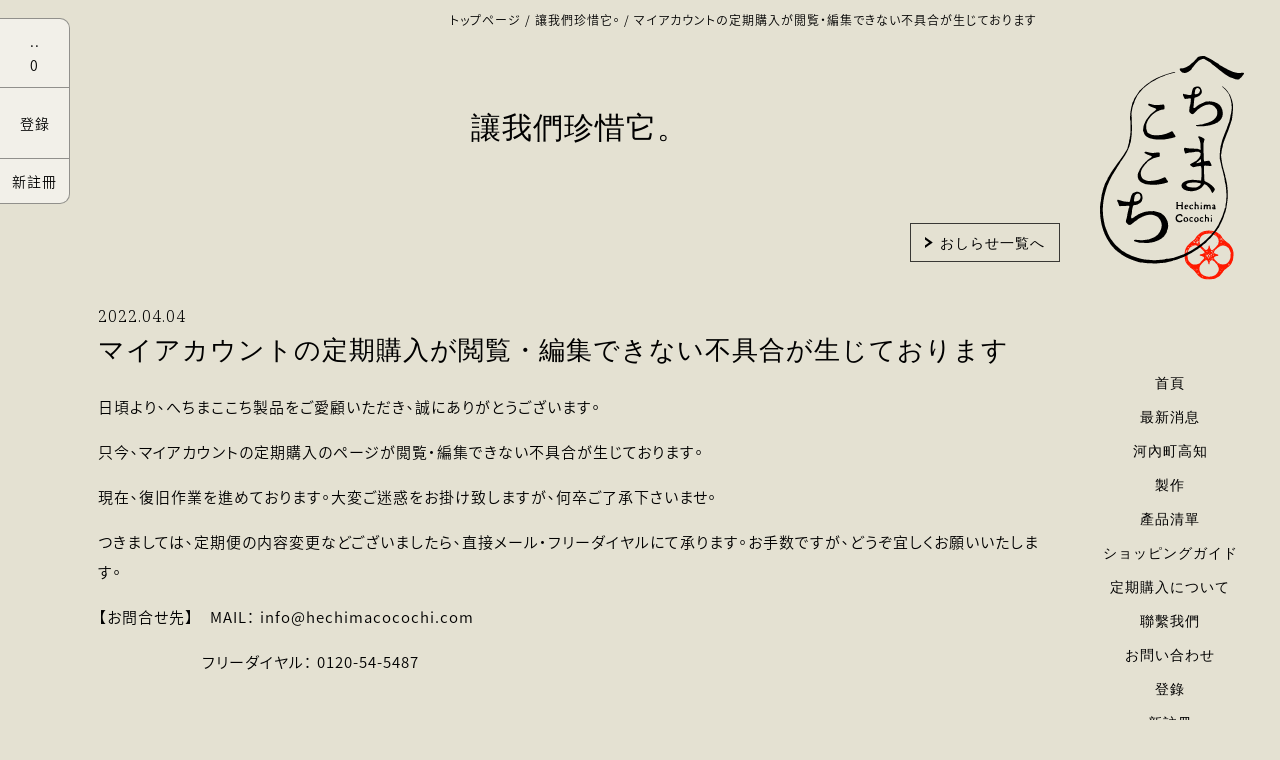

--- FILE ---
content_type: text/javascript
request_url: https://hechimacocochi.com/cdn/shop/t/14/assets/easy_points_integration.min.js?v=59997993611387356701745470204
body_size: 2503
content:
var EASY_POINTS_INTEGRATION_VERSION=220,EPI_SETTING_CART_DRAWER=!1,EPI_SETTING_CART_RENDERER="Fallback";function handleCartDrawerOpened(){}function handleCartChanges(){}function productObserver(){var t=document.querySelector(".product-price");if(t){var e=function(t,e){for(var n of t)if(EasyPoints.Debug.print(n),"childList"===n.type&&n.target.nextElementSibling.classList.contains("easy-points__product-points")){var s=EasyPoints.Points.getPriceFromEl(n.target);if(s){var o=n.target.closest(".product-price").querySelector('.easy-points [data-loyal-target="point-value"]');e.disconnect(),EasyPoints.Points.setCurrencyCost(o,{price:s}),EasyPoints.Register.run(),productObserver()}}};new MutationObserver(e).observe(t,{attributes:!0,childList:!0,subtree:!0})}}function afterEasyPointsSDK(){if(productObserver(),EPI_SETTING_CART_DRAWER)handleCartDrawerOpened(),EasyPoints.removeDiscount();else{var t;if(!this.window.location.pathname.match(/\/cart/i))return;EasyPoints.Register.run(),EasyPoints.removeDiscount()}handleCartChanges()}window.addEventListener("DOMContentLoaded",function(){let t=0,e;e=setInterval(()=>{if(t>100){console.warn("easyPointsSDK was not loaded."),clearInterval(e);return}if(void 0!==window.easyPointsSDK){clearInterval(e),EasyPoints.sdk().setup(),afterEasyPointsSDK();return}t++},50)});var EasyPoints={sdk:function(){var t=window.easyPointsSDK;if(void 0===t){console.warn("easyPointsSDK was not loaded.");return}return t},Debug:{DEBUG:!1,print:function(t,e="info"){if(this.DEBUG)switch(t="[EasyPoints] "+t,e.toLowerCase()){case"warn":console.warn(t);break;case"error":console.error(t);break;default:console.info(t)}}},Selectors:{getElementBy$:function(t,e,n=!1){var t=n?t.querySelectorAll(e):t.querySelector(e);return t||EasyPoints.Debug.print("Could not locate "+e,"warn"),t},getTotalPointsEl:function(t,e=!1){return this.getElementBy$(t,'[data-loyal-target="total-points-value"]',e)},getRedeemContainerEl:function(t,e=!1){return this.getElementBy$(t,".easy-points-form__container",e)},getRedeemPointsButtonEl:function(t,e=!1){return this.getElementBy$(t,".easy-points-button__redeem",e)},getResetPointsButtonEl:function(t,e=!1){return this.getElementBy$(t,".easy-points-button__reset",e)},getRedeemPointsInputEl:function(t,e=!1){return this.getElementBy$(t,".easy-points-form__input input",e)},getCheckoutButtonEl:function(t,e=!1){return this.getElementBy$(t,'[type="submit"][name="checkout"]',e)},getAdditionalCheckoutButtonEl:function(t,e=!1){return this.getElementBy$(t,".additional-checkout-buttons",e)}},Points:{getExcludedCost:()=>Array.from(document.querySelectorAll('[data-loyal-target="point-exclusion"]')).reduce((t,e)=>t+parseInt(e.dataset.loyalCurrencyCost),0),getTotalBonusPoints:(t=document)=>Array.from(t.querySelectorAll('[data-loyal-bonus-points]:not([data-loyal-target="total-points-value"])')).reduce((t,e)=>{var{bonusPoints:n,quantity:s=1}=JSON.parse(e.dataset.loyalBonusPoints);return(n=parseInt(n),s=parseInt(s),!isNaN(n)&&n>0)?t+n*s:t},0),insertTotalPoints(t){EasyPoints.Selectors.getTotalPointsEl(t,!0).forEach(t=>{var e=parseInt(t.dataset.loyalCurrencyCost);e-=EasyPoints.Points.getExcludedCost(),EasyPoints.Points.setCurrencyCost(t,{price:Math.floor(e),ignoreTax:!0}),EasyPoints.sdk().insertPointValue(t)})},getPriceFromEl:function(t,e=null,n=/[^\d]/g){var s=e?t.querySelector(e):t;return s?100*parseInt(s.textContent.replace(n,"")):null},getTaxedCost:function({price:t,tax:e},n=null){return null!==n&&n.dataset.loyalOpts&&(e=JSON.parse(n.dataset.loyalOpts).tax),null===e?(EasyPoints.Debug.print("Tax object not defined.","error"),t):e.included?t:e.exempt?t:Math.floor(t*e.rate)},setCost(t,e,{price:n=null,multiplier:s=1,ignoreTax:o=!1}){if((n=(null!==n?n:parseInt(t.dataset.loyalCurrencyCost))*s)<=0){t.setAttribute(e,0);return}if(t.dataset.loyalOpts){var i=JSON.parse(t.dataset.loyalOpts);o||(n=this.getTaxedCost({price:n,tax:i.tax}))}t.setAttribute(e,n)},setCurrencyCost(t,e){this.setCost(t,"data-loyal-currency-cost",e)},resetTargets:function(t={},e=null,n=null){document.querySelectorAll(null!=n?n+' [data-loyal-target="point-value"]':'[data-loyal-target="point-value"]').forEach(e=>{!e.classList.contains("points-after-applied-discount")&&this.setCurrencyCost(e,t)}),e?e():EasyPoints.sdk().updateLoyaltyTargets()}},Cart:{url:function(){return window.location.origin+"/cart.json"},getFromJSON:function(t){var e=new XMLHttpRequest;e.onreadystatechange=function(){if(e.readyState===XMLHttpRequest.DONE){var n=e.status;0===n||n>=200&&n<400?t(JSON.parse(e.responseText)):EasyPoints.Debug.print("Failed getting data from /cart.json","error")}},e.open("GET",this.url()),e.setRequestHeader("accept","application/json"),e.send()},setRedemptionForm:function(){this.getFromJSON(function(t){var e=document.getElementById("easy-points-form");e&&((maxRedeemableInput=e.querySelector('input[name="coupon[max_redeemable]"]'))&&(maxRedeemableInput.value=t.total_price),t.items.forEach(function(t){var n=e.querySelectorAll('input[name="coupon[product_ids][]"]');if(!Array.prototype.find.call(n,function(e){return e.value==t.product_id})){var s=document.createElement("input");s.setAttribute("type","hidden"),s.setAttribute("name","coupon[product_ids][]"),s.setAttribute("value",t.product_id),e.appendChild(s),EasyPoints.Debug.print("New cart item input created for the submission form.")}}))})}},UI:{showHidden:function(){EasyPoints.Selectors.getElementBy$(document,".hidden-unless-discount-applied",!0).forEach(t=>t.classList.remove("easy-points-hide"))},hideHidden:function(){EasyPoints.Selectors.getElementBy$(document,".hidden-unless-discount-applied",!0).forEach(t=>t.classList.add("easy-points-hide"))},cloneSubtotal:function(){},resetClonedSubtotal:function(){},modifySubtotal:function(t){var e=t.querySelector('[data-loyal-target="total_price"]');if(!e)return EasyPoints.Debug.print("modifySubtotal(el): missing total price target."),t;var n=EasyPoints.sdk().getDiscountSession(),s=e.dataset.loyalTotalPrice,{multiplier:o}=EasyPoints.sdk().Currency.getFormatOptions()||{multiplier:100},i=s-Math.round(n*EasyPoints.sdk().Currency.getRate()*o);if(i>=0){e.innerHTML=EasyPoints.sdk().Currency.format(i);var a=t.querySelector(".points-after-applied-discount");if(a){var r=parseInt(a.innerText.replace(/\D/g,"")),l=EasyPoints.Points.getTaxedCost({price:s,tax:null},a),u=EasyPoints.Points.getTaxedCost({price:i,tax:null},a);EasyPoints.sdk().insertPointValueIntoElement(a,Math.max(0,Math.ceil(u/l*r)))}}return t},showDiscount:function(){this.showHidden(),this.buttonReset()},hideDiscount:function(){this.hideHidden(),this.buttonRedeem()},buttonRedeem:function(){EasyPoints.Selectors.getRedeemPointsInputEl(document,!0).forEach(t=>t.removeAttribute("disabled")),EasyPoints.Selectors.getResetPointsButtonEl(document,!0).forEach(t=>t.classList.add("easy-points-hide")),EasyPoints.Selectors.getRedeemPointsButtonEl(document,!0).forEach(t=>t.classList.remove("easy-points-hide"))},buttonReset:function(){EasyPoints.Selectors.getRedeemPointsInputEl(document,!0).forEach(t=>{t.setAttribute("disabled",!0);var e=EasyPoints.sdk().getDiscountSession();!t.classList.contains("valid")&&(""==t.value||t.value<=0)&&e>0&&(t.value=e)}),EasyPoints.Selectors.getResetPointsButtonEl(document,!0).forEach(t=>t.classList.remove("easy-points-hide")),EasyPoints.Selectors.getRedeemPointsButtonEl(document,!0).forEach(t=>t.classList.add("easy-points-hide"))}},Tiers:{recalculate:function(t=null){var{rankAdvancementData:e}=getEasyPointsSession();if(e&&!(e.raw_amount>=0)){var n=EasyPoints.getDiscountSession(),{multiplier:s}=EasyPointsCore.Currency.getFormatOptions()||{multiplier:100},o=Math.round(n*EasyPointsCore.Currency.getRate()*s);if(null===t){var i=document.querySelector('[data-loyal-target="total_price"]');if(!i){EasyPoints.Debug.print("recalculate(el): missing total price target.","error");return}t=i.dataset.loyalTotalPrice}try{var a=EasyPointsCore.Tiers.getNextTier(t-o);a?(Array.prototype.slice.call(document.querySelectorAll('[data-loyal-target="rank-advancement-tier-name"]')).forEach(t=>{t.textContent=a.name}),Array.prototype.slice.call(document.querySelectorAll('[data-loyal-target="rank-advancement-amount"]')).forEach(t=>{t.innerHTML=EasyPointsCore.Currency.format(a.advancementAmountMultiplied)})):Array.prototype.slice.call(document.querySelectorAll('[data-loyal-target="rank-advancement-data"] > span')).forEach(t=>{t.style.display="max-rank"==t.dataset.loyalTarget?"":"none"})}catch{EasyPoints.Debug.print("EasyPoints Tiers: error getting next tier.","error");return}}}},getCartClass:function(){try{var t=new(EPI_SETTING_CART_DRAWER?CartDrawer:CartItems);if(void 0===t.getSectionsToRender||void 0===t.getSectionInnerHTML)return null;return t}catch(e){if(e instanceof ReferenceError)return console.error("[epi]: `CartItems` or `CartDrawer` is undefined."),null;throw e}},fetchShopifyCartUI:function(){if("WebComponents"===EPI_SETTING_CART_RENDERER){var t=this.getCartClass();if(null!==t){var e=t.getSectionsToRender().map(t=>t.section).join(",");EasyPoints.sdk().Shopify.fetchSections(e).then(t=>t.json()).then(e=>{t.getSectionsToRender().forEach(n=>{let s=document.getElementById(n.id).querySelector(n.selector)||document.getElementById(n.id);s.innerHTML=t.getSectionInnerHTML(e[n.section],n.selector)})}).catch(t=>{console.error(t)})}}else EasyPoints.sdk().Cart.replaceTargets(["epi_product_points"])},showDiscountUI:function(){var t=EasyPoints.sdk().getDiscountSession();EasyPoints.Debug.print("Applying discount: "+t),t>0&&(EasyPoints.sdk().displayDiscount(t),EasyPoints.UI.showDiscount(),EasyPoints.UI.cloneSubtotal(),EasyPoints.Selectors.getAdditionalCheckoutButtonEl(document,!0).forEach(t=>t.classList.add("easy-points-hide")))},hideDiscountUI:function(){EasyPoints.UI.hideDiscount(),EasyPoints.UI.resetClonedSubtotal(),EasyPoints.Selectors.getAdditionalCheckoutButtonEl(document,!0).forEach(t=>t.classList.remove("easy-points-hide")),sessionStorage.removeItem("appliedDiscount"),sessionStorage.removeItem("appliedDiscountAt"),EasyPoints.Selectors.getRedeemPointsInputEl(document,!0).forEach(t=>t.value="")},removeDiscount:function(){if(EasyPoints.sdk().getDiscountSession()>0){EasyPoints.Debug.print("Removing discount");var t=EasyPoints.Selectors.getCheckoutButtonEl(document,!0),e=EasyPoints.Selectors.getResetPointsButtonEl(document);e.setAttribute("disabled",!0),t.forEach(t=>t.setAttribute("disabled",!0)),EasyPoints.sdk().removeDiscount().then(()=>{EasyPoints.fetchShopifyCartUI(),EasyPoints.hideDiscountUI(),e.removeAttribute("disabled"),t.forEach(t=>t.removeAttribute("disabled"))})}},Form:{redeem({event:t=null,points:e=null}){if(null==e){if(null==t)return EasyPoints.Debug.print("redeem({event, points}): cant get the points value","error"),!1;var n=t.target.closest(".easy-points-form__container");if(!n)return EasyPoints.Debug.print("redeem({event, points}): target form is not defined"),!1;(input=EasyPoints.Selectors.getRedeemPointsInputEl(n))&&(input.value=input.value.toString().replace(/[^\d]/g,""),e=input.value)}return EasyPoints.sdk().setRedemptionPoints({points:e})}},Register:{run:function(){EasyPoints.sdk().updateLoyaltyTargets(),EasyPoints.Tiers.recalculate()},setEventListeners:function(t=document){0!=EasyPoints.Selectors.getRedeemContainerEl(t,!0).length&&(EasyPoints.Selectors.getRedeemPointsInputEl(t,!0).forEach(t=>{t.addEventListener("focus",this.onPointsInput),t.value>0&&EasyPoints.sdk().setRedemptionPoints({points:t.value})}),EasyPoints.Selectors.getRedeemPointsButtonEl(t,!0).forEach(t=>t.addEventListener("click",this.onClickRedeemBtn)),EasyPoints.Selectors.getResetPointsButtonEl(t,!0).forEach(t=>t.addEventListener("click",this.onClickResetBtn)),EasyPoints.Debug.print("Applied all required event listeners"))},onPointsInput:function(t){t.target.classList.remove("invalid")},onClickRedeemBtn:function(t){if(t.preventDefault(),EasyPoints.Debug.print("Clicked: Redeem"),EasyPoints.Form.redeem({event:t})){var e=EasyPoints.Selectors.getCheckoutButtonEl(document,!0);t.target.style.cursor="progress",t.target.setAttribute("disabled",!0),e.forEach(t=>t.setAttribute("disabled",!0)),EasyPoints.sdk().applyDiscount(EasyPoints.sdk().getDiscountSession()).then(()=>{EasyPoints.fetchShopifyCartUI(),EasyPoints.showDiscountUI(),t.target.style.cursor="unset",t.target.removeAttribute("disabled"),e.forEach(t=>t.removeAttribute("disabled"))})}else EasyPoints.Selectors.getRedeemPointsInputEl(document,!0).forEach(t=>t.classList.add("invalid"))},onClickResetBtn:function(t){t.preventDefault(),EasyPoints.Debug.print("Clicked: Reset"),EasyPoints.removeDiscount()}}};

--- FILE ---
content_type: image/svg+xml
request_url: https://hechimacocochi.com/cdn/shop/t/14/assets/facebook.svg?v=41601308870112937571745461419
body_size: -577
content:
<svg xmlns="http://www.w3.org/2000/svg" viewBox="0 0 22.8 22.67"><title>facebook</title><g id="レイヤー_2" data-name="レイヤー 2"><g id="帯"><path d="M11.4,0A11.41,11.41,0,0,0,9.62,22.67v-8H6.73V11.4H9.62V8.89c0-2.86,1.7-4.44,4.31-4.44a17.08,17.08,0,0,1,2.55.23v2.8H15a1.65,1.65,0,0,0-1.86,1.78V11.4h3.17l-.51,3.3H13.18v8A11.41,11.41,0,0,0,11.4,0Z"/></g></g></svg>

--- FILE ---
content_type: image/svg+xml
request_url: https://hechimacocochi.com/cdn/shop/t/14/assets/arrow.svg?v=638280043741857691745461419
body_size: -859
content:
<svg xmlns="http://www.w3.org/2000/svg" viewBox="0 0 8.27 11.1"><title>arrow</title><g id="レイヤー_2" data-name="レイヤー 2"><g id="内容"><polygon points="0 0 0 2.6 4.39 5.55 0 8.5 0 11.1 8.27 5.55 0 0"/></g></g></svg>

--- FILE ---
content_type: text/javascript
request_url: https://hechimacocochi.com/cdn/shop/t/14/assets/vendors@layout.theme.js?v=173783233546424432181745461419
body_size: 63928
content:
(window.shopifySlateJsonp=window.shopifySlateJsonp||[]).push([[0],{0:function(t,e,n){"use strict";var r=n(21),i="object"==typeof self&&self&&self.Object===Object&&self,o=r.a||i||Function("return this")();e.a=o},13:function(t,e,n){"use strict";(function(t){var r=n(0),i=n(58),o="object"==typeof exports&&exports&&!exports.nodeType&&exports,u=o&&"object"==typeof t&&t&&!t.nodeType&&t,a=u&&u.exports===o?r.a.Buffer:void 0,s=(a?a.isBuffer:void 0)||i.a;e.a=s}).call(this,n(36)(t))},135:function(t,e,n){"use strict";n.r(e);var r=function(t,e){return t===e||t!=t&&e!=e},i=function(t,e){for(var n=t.length;n--;)if(r(t[n][0],e))return n;return-1},o=Array.prototype.splice;function u(t){var e=-1,n=null==t?0:t.length;for(this.clear();++e<n;){var r=t[e];this.set(r[0],r[1])}}u.prototype.clear=function(){this.__data__=[],this.size=0},u.prototype.delete=function(t){var e=this.__data__,n=i(e,t);return!(n<0||(n==e.length-1?e.pop():o.call(e,n,1),--this.size,0))},u.prototype.get=function(t){var e=this.__data__,n=i(e,t);return n<0?void 0:e[n][1]},u.prototype.has=function(t){return i(this.__data__,t)>-1},u.prototype.set=function(t,e){var n=this.__data__,r=i(n,t);return r<0?(++this.size,n.push([t,e])):n[r][1]=e,this};var a=u,s=n(0),c=s.a.Symbol,f=Object.prototype,l=f.hasOwnProperty,p=f.toString,d=c?c.toStringTag:void 0,h=Object.prototype.toString,v=c?c.toStringTag:void 0,g=function(t){return null==t?void 0===t?"[object Undefined]":"[object Null]":v&&v in Object(t)?function(t){var e=l.call(t,d),n=t[d];try{t[d]=void 0;var r=!0}catch(t){}var i=p.call(t);return r&&(e?t[d]=n:delete t[d]),i}(t):function(t){return h.call(t)}(t)},y=function(t){var e=typeof t;return null!=t&&("object"==e||"function"==e)},m=function(t){if(!y(t))return!1;var e=g(t);return"[object Function]"==e||"[object GeneratorFunction]"==e||"[object AsyncFunction]"==e||"[object Proxy]"==e},b=s.a["__core-js_shared__"],_=function(){var t=/[^.]+$/.exec(b&&b.keys&&b.keys.IE_PROTO||"");return t?"Symbol(src)_1."+t:""}(),x=Function.prototype.toString,w=function(t){if(null!=t){try{return x.call(t)}catch(t){}try{return t+""}catch(t){}}return""},A=/^\[object .+?Constructor\]$/,j=Function.prototype,C=Object.prototype,z=j.toString,E=C.hasOwnProperty,T=RegExp("^"+z.call(E).replace(/[\\^$.*+?()[\]{}|]/g,"\\$&").replace(/hasOwnProperty|(function).*?(?=\\\()| for .+?(?=\\\])/g,"$1.*?")+"$"),S=function(t){return!(!y(t)||function(t){return!!_&&_ in t}(t))&&(m(t)?T:A).test(w(t))},k=function(t,e){var n=function(t,e){return null==t?void 0:t[e]}(t,e);return S(n)?n:void 0},N=k(s.a,"Map"),O=k(Object,"create"),L=Object.prototype.hasOwnProperty,D=Object.prototype.hasOwnProperty;function P(t){var e=-1,n=null==t?0:t.length;for(this.clear();++e<n;){var r=t[e];this.set(r[0],r[1])}}P.prototype.clear=function(){this.__data__=O?O(null):{},this.size=0},P.prototype.delete=function(t){var e=this.has(t)&&delete this.__data__[t];return this.size-=e?1:0,e},P.prototype.get=function(t){var e=this.__data__;if(O){var n=e[t];return"__lodash_hash_undefined__"===n?void 0:n}return L.call(e,t)?e[t]:void 0},P.prototype.has=function(t){var e=this.__data__;return O?void 0!==e[t]:D.call(e,t)},P.prototype.set=function(t,e){var n=this.__data__;return this.size+=this.has(t)?0:1,n[t]=O&&void 0===e?"__lodash_hash_undefined__":e,this};var I=P,R=function(t,e){var n=t.__data__;return function(t){var e=typeof t;return"string"==e||"number"==e||"symbol"==e||"boolean"==e?"__proto__"!==t:null===t}(e)?n["string"==typeof e?"string":"hash"]:n.map};function q(t){var e=-1,n=null==t?0:t.length;for(this.clear();++e<n;){var r=t[e];this.set(r[0],r[1])}}q.prototype.clear=function(){this.size=0,this.__data__={hash:new I,map:new(N||a),string:new I}},q.prototype.delete=function(t){var e=R(this,t).delete(t);return this.size-=e?1:0,e},q.prototype.get=function(t){return R(this,t).get(t)},q.prototype.has=function(t){return R(this,t).has(t)},q.prototype.set=function(t,e){var n=R(this,t),r=n.size;return n.set(t,e),this.size+=n.size==r?0:1,this};var M=q;function W(t){var e=this.__data__=new a(t);this.size=e.size}W.prototype.clear=function(){this.__data__=new a,this.size=0},W.prototype.delete=function(t){var e=this.__data__,n=e.delete(t);return this.size=e.size,n},W.prototype.get=function(t){return this.__data__.get(t)},W.prototype.has=function(t){return this.__data__.has(t)},W.prototype.set=function(t,e){var n=this.__data__;if(n instanceof a){var r=n.__data__;if(!N||r.length<199)return r.push([t,e]),this.size=++n.size,this;n=this.__data__=new M(r)}return n.set(t,e),this.size=n.size,this};var F=W;function H(t){var e=-1,n=null==t?0:t.length;for(this.__data__=new M;++e<n;)this.add(t[e])}H.prototype.add=H.prototype.push=function(t){return this.__data__.set(t,"__lodash_hash_undefined__"),this},H.prototype.has=function(t){return this.__data__.has(t)};var $=H,B=function(t,e){for(var n=-1,r=null==t?0:t.length;++n<r;)if(e(t[n],n,t))return!0;return!1},U=function(t,e){return t.has(e)},V=function(t,e,n,r,i,o){var u=1&n,a=t.length,s=e.length;if(a!=s&&!(u&&s>a))return!1;var c=o.get(t);if(c&&o.get(e))return c==e;var f=-1,l=!0,p=2&n?new $:void 0;for(o.set(t,e),o.set(e,t);++f<a;){var d=t[f],h=e[f];if(r)var v=u?r(h,d,f,e,t,o):r(d,h,f,t,e,o);if(void 0!==v){if(v)continue;l=!1;break}if(p){if(!B(e,function(t,e){if(!U(p,e)&&(d===t||i(d,t,n,r,o)))return p.push(e)})){l=!1;break}}else if(d!==h&&!i(d,h,n,r,o)){l=!1;break}}return o.delete(t),o.delete(e),l},X=s.a.Uint8Array,G=function(t){var e=-1,n=Array(t.size);return t.forEach(function(t,r){n[++e]=[r,t]}),n},J=function(t){var e=-1,n=Array(t.size);return t.forEach(function(t){n[++e]=t}),n},K=c?c.prototype:void 0,Y=K?K.valueOf:void 0,Z=function(t,e,n,i,o,u,a){switch(n){case"[object DataView]":if(t.byteLength!=e.byteLength||t.byteOffset!=e.byteOffset)return!1;t=t.buffer,e=e.buffer;case"[object ArrayBuffer]":return!(t.byteLength!=e.byteLength||!u(new X(t),new X(e)));case"[object Boolean]":case"[object Date]":case"[object Number]":return r(+t,+e);case"[object Error]":return t.name==e.name&&t.message==e.message;case"[object RegExp]":case"[object String]":return t==e+"";case"[object Map]":var s=G;case"[object Set]":var c=1&i;if(s||(s=J),t.size!=e.size&&!c)return!1;var f=a.get(t);if(f)return f==e;i|=2,a.set(t,e);var l=V(s(t),s(e),i,o,u,a);return a.delete(t),l;case"[object Symbol]":if(Y)return Y.call(t)==Y.call(e)}return!1},Q=Array.isArray,tt=Object.prototype.propertyIsEnumerable,et=Object.getOwnPropertySymbols,nt=et?function(t){return null==t?[]:(t=Object(t),function(t,e){for(var n=-1,r=null==t?0:t.length,i=0,o=[];++n<r;){var u=t[n];e(u,n,t)&&(o[i++]=u)}return o}(et(t),function(e){return tt.call(t,e)}))}:function(){return[]},rt=function(t){return null!=t&&"object"==typeof t},it=function(t){return rt(t)&&"[object Arguments]"==g(t)},ot=Object.prototype,ut=ot.hasOwnProperty,at=ot.propertyIsEnumerable,st=it(function(){return arguments}())?it:function(t){return rt(t)&&ut.call(t,"callee")&&!at.call(t,"callee")},ct=n(13),ft=/^(?:0|[1-9]\d*)$/,lt=function(t,e){var n=typeof t;return!!(e=null==e?9007199254740991:e)&&("number"==n||"symbol"!=n&&ft.test(t))&&t>-1&&t%1==0&&t<e},pt=function(t){return"number"==typeof t&&t>-1&&t%1==0&&t<=9007199254740991},dt={};dt["[object Float32Array]"]=dt["[object Float64Array]"]=dt["[object Int8Array]"]=dt["[object Int16Array]"]=dt["[object Int32Array]"]=dt["[object Uint8Array]"]=dt["[object Uint8ClampedArray]"]=dt["[object Uint16Array]"]=dt["[object Uint32Array]"]=!0,dt["[object Arguments]"]=dt["[object Array]"]=dt["[object ArrayBuffer]"]=dt["[object Boolean]"]=dt["[object DataView]"]=dt["[object Date]"]=dt["[object Error]"]=dt["[object Function]"]=dt["[object Map]"]=dt["[object Number]"]=dt["[object Object]"]=dt["[object RegExp]"]=dt["[object Set]"]=dt["[object String]"]=dt["[object WeakMap]"]=!1;var ht=n(34),vt=ht.a&&ht.a.isTypedArray,gt=vt?function(t){return function(e){return t(e)}}(vt):function(t){return rt(t)&&pt(t.length)&&!!dt[g(t)]},yt=Object.prototype.hasOwnProperty,mt=function(t,e){var n=Q(t),r=!n&&st(t),i=!n&&!r&&Object(ct.a)(t),o=!n&&!r&&!i&&gt(t),u=n||r||i||o,a=u?function(t,e){for(var n=-1,r=Array(t);++n<t;)r[n]=e(n);return r}(t.length,String):[],s=a.length;for(var c in t)!e&&!yt.call(t,c)||u&&("length"==c||i&&("offset"==c||"parent"==c)||o&&("buffer"==c||"byteLength"==c||"byteOffset"==c)||lt(c,s))||a.push(c);return a},bt=Object.prototype,_t=function(t,e){return function(n){return t(e(n))}}(Object.keys,Object),xt=Object.prototype.hasOwnProperty,wt=function(t){if(!function(t){var e=t&&t.constructor;return t===("function"==typeof e&&e.prototype||bt)}(t))return _t(t);var e=[];for(var n in Object(t))xt.call(t,n)&&"constructor"!=n&&e.push(n);return e},At=function(t){return null!=t&&pt(t.length)&&!m(t)},jt=function(t){return At(t)?mt(t):wt(t)},Ct=function(t){return function(t,e,n){var r=e(t);return Q(t)?r:function(t,e){for(var n=-1,r=e.length,i=t.length;++n<r;)t[i+n]=e[n];return t}(r,n(t))}(t,jt,nt)},zt=Object.prototype.hasOwnProperty,Et=k(s.a,"DataView"),Tt=k(s.a,"Promise"),St=k(s.a,"Set"),kt=k(s.a,"WeakMap"),Nt=w(Et),Ot=w(N),Lt=w(Tt),Dt=w(St),Pt=w(kt),It=g;(Et&&"[object DataView]"!=It(new Et(new ArrayBuffer(1)))||N&&"[object Map]"!=It(new N)||Tt&&"[object Promise]"!=It(Tt.resolve())||St&&"[object Set]"!=It(new St)||kt&&"[object WeakMap]"!=It(new kt))&&(It=function(t){var e=g(t),n="[object Object]"==e?t.constructor:void 0,r=n?w(n):"";if(r)switch(r){case Nt:return"[object DataView]";case Ot:return"[object Map]";case Lt:return"[object Promise]";case Dt:return"[object Set]";case Pt:return"[object WeakMap]"}return e});var Rt=It,qt="[object Arguments]",Mt="[object Array]",Wt="[object Object]",Ft=Object.prototype.hasOwnProperty,Ht=function(t,e,n,r,i,o){var u=Q(t),a=Q(e),s=u?Mt:Rt(t),c=a?Mt:Rt(e),f=(s=s==qt?Wt:s)==Wt,l=(c=c==qt?Wt:c)==Wt,p=s==c;if(p&&Object(ct.a)(t)){if(!Object(ct.a)(e))return!1;u=!0,f=!1}if(p&&!f)return o||(o=new F),u||gt(t)?V(t,e,n,r,i,o):Z(t,e,s,n,r,i,o);if(!(1&n)){var d=f&&Ft.call(t,"__wrapped__"),h=l&&Ft.call(e,"__wrapped__");if(d||h){var v=d?t.value():t,g=h?e.value():e;return o||(o=new F),i(v,g,n,r,o)}}return!!p&&(o||(o=new F),function(t,e,n,r,i,o){var u=1&n,a=Ct(t),s=a.length;if(s!=Ct(e).length&&!u)return!1;for(var c=s;c--;){var f=a[c];if(!(u?f in e:zt.call(e,f)))return!1}var l=o.get(t);if(l&&o.get(e))return l==e;var p=!0;o.set(t,e),o.set(e,t);for(var d=u;++c<s;){var h=t[f=a[c]],v=e[f];if(r)var g=u?r(v,h,f,e,t,o):r(h,v,f,t,e,o);if(!(void 0===g?h===v||i(h,v,n,r,o):g)){p=!1;break}d||(d="constructor"==f)}if(p&&!d){var y=t.constructor,m=e.constructor;y!=m&&"constructor"in t&&"constructor"in e&&!("function"==typeof y&&y instanceof y&&"function"==typeof m&&m instanceof m)&&(p=!1)}return o.delete(t),o.delete(e),p}(t,e,n,r,i,o))},$t=function t(e,n,r,i,o){return e===n||(null==e||null==n||!rt(e)&&!rt(n)?e!=e&&n!=n:Ht(e,n,r,i,t,o))},Bt=function(t){return t==t&&!y(t)},Ut=function(t,e){return function(n){return null!=n&&n[t]===e&&(void 0!==e||t in Object(n))}},Vt=function(t){var e=function(t){for(var e=jt(t),n=e.length;n--;){var r=e[n],i=t[r];e[n]=[r,i,Bt(i)]}return e}(t);return 1==e.length&&e[0][2]?Ut(e[0][0],e[0][1]):function(n){return n===t||function(t,e,n,r){var i=n.length,o=i,u=!r;if(null==t)return!o;for(t=Object(t);i--;){var a=n[i];if(u&&a[2]?a[1]!==t[a[0]]:!(a[0]in t))return!1}for(;++i<o;){var s=(a=n[i])[0],c=t[s],f=a[1];if(u&&a[2]){if(void 0===c&&!(s in t))return!1}else{var l=new F;if(r)var p=r(c,f,s,t,e,l);if(!(void 0===p?$t(f,c,3,r,l):p))return!1}}return!0}(n,t,e)}},Xt=function(t){return"symbol"==typeof t||rt(t)&&"[object Symbol]"==g(t)},Gt=/\.|\[(?:[^[\]]*|(["'])(?:(?!\1)[^\\]|\\.)*?\1)\]/,Jt=/^\w*$/,Kt=function(t,e){if(Q(t))return!1;var n=typeof t;return!("number"!=n&&"symbol"!=n&&"boolean"!=n&&null!=t&&!Xt(t))||Jt.test(t)||!Gt.test(t)||null!=e&&t in Object(e)},Yt="Expected a function";function Zt(t,e){if("function"!=typeof t||null!=e&&"function"!=typeof e)throw new TypeError(Yt);var n=function(){var r=arguments,i=e?e.apply(this,r):r[0],o=n.cache;if(o.has(i))return o.get(i);var u=t.apply(this,r);return n.cache=o.set(i,u)||o,u};return n.cache=new(Zt.Cache||M),n}Zt.Cache=M;var Qt=Zt,te=/[^.[\]]+|\[(?:(-?\d+(?:\.\d+)?)|(["'])((?:(?!\2)[^\\]|\\.)*?)\2)\]|(?=(?:\.|\[\])(?:\.|\[\]|$))/g,ee=/\\(\\)?/g,ne=function(t){var e=Qt(function(t){var e=[];return 46===t.charCodeAt(0)&&e.push(""),t.replace(te,function(t,n,r,i){e.push(r?i.replace(ee,"$1"):n||t)}),e},function(t){return 500===n.size&&n.clear(),t}),n=e.cache;return e}(),re=c?c.prototype:void 0,ie=re?re.toString:void 0,oe=function t(e){if("string"==typeof e)return e;if(Q(e))return function(t,e){for(var n=-1,r=null==t?0:t.length,i=Array(r);++n<r;)i[n]=e(t[n],n,t);return i}(e,t)+"";if(Xt(e))return ie?ie.call(e):"";var n=e+"";return"0"==n&&1/e==-1/0?"-0":n},ue=function(t,e){return Q(t)?t:Kt(t,e)?[t]:ne(function(t){return null==t?"":oe(t)}(t))},ae=function(t){if("string"==typeof t||Xt(t))return t;var e=t+"";return"0"==e&&1/t==-1/0?"-0":e},se=function(t,e){for(var n=0,r=(e=ue(e,t)).length;null!=t&&n<r;)t=t[ae(e[n++])];return n&&n==r?t:void 0},ce=function(t,e){return null!=t&&e in Object(t)},fe=function(t,e){return null!=t&&function(t,e,n){for(var r=-1,i=(e=ue(e,t)).length,o=!1;++r<i;){var u=ae(e[r]);if(!(o=null!=t&&n(t,u)))break;t=t[u]}return o||++r!=i?o:!!(i=null==t?0:t.length)&&pt(i)&&lt(u,i)&&(Q(t)||st(t))}(t,e,ce)},le=function(t,e){return Kt(t)&&Bt(e)?Ut(ae(t),e):function(n){var r=function(t,e,n){var r=null==t?void 0:se(t,e);return void 0===r?n:r}(n,t);return void 0===r&&r===e?fe(n,t):$t(e,r,3)}},pe=function(t){return t},de=function(t){return Kt(t)?function(t){return function(e){return null==e?void 0:e[t]}}(ae(t)):function(t){return function(e){return se(e,t)}}(t)},he=function(t){return"function"==typeof t?t:null==t?pe:"object"==typeof t?Q(t)?le(t[0],t[1]):Vt(t):de(t)},ve=/^\s+|\s+$/g,ge=/^[-+]0x[0-9a-f]+$/i,ye=/^0b[01]+$/i,me=/^0o[0-7]+$/i,be=parseInt,_e=function(t){return t?(t=function(t){if("number"==typeof t)return t;if(Xt(t))return NaN;if(y(t)){var e="function"==typeof t.valueOf?t.valueOf():t;t=y(e)?e+"":e}if("string"!=typeof t)return 0===t?t:+t;t=t.replace(ve,"");var n=ye.test(t);return n||me.test(t)?be(t.slice(2),n?2:8):ge.test(t)?NaN:+t}(t))===1/0||t===-1/0?1.7976931348623157e308*(t<0?-1:1):t==t?t:0:0===t?t:0},xe=Math.max,we=function(t){return function(e,n,r){var i=Object(e);if(!At(e)){var o=he(n);e=jt(e),n=function(t){return o(i[t],t,i)}}var u=t(e,n,r);return u>-1?i[o?e[u]:u]:void 0}}(function(t,e,n){var r=null==t?0:t.length;if(!r)return-1;var i=null==n?0:function(t){var e=_e(t),n=e%1;return e==e?n?e-n:e:0}(n);return i<0&&(i=xe(r+i,0)),function(t,e,n,r){for(var i=t.length,o=n+(r?1:-1);r?o--:++o<i;)if(e(t[o],o,t))return o;return-1}(t,he(e),i)});e.default=we},21:function(t,e,n){"use strict";(function(t){var n="object"==typeof t&&t&&t.Object===Object&&t;e.a=n}).call(this,n(35))},22:function(t,e,n){"use strict";function r(t,e){e=e||{};var n=t.tabIndex;t.tabIndex=-1,t.dataset.tabIndex=n,t.focus(),void 0!==e.className&&t.classList.add(e.className),t.addEventListener("blur",function r(i){i.target.removeEventListener(i.type,r),t.tabIndex=n,delete t.dataset.tabIndex,void 0!==e.className&&t.classList.remove(e.className)})}function i(t){t=t||{};var e=window.location.hash,n=document.getElementById(e.slice(1));if(n&&t.ignore&&n.matches(t.ignore))return!1;e&&n&&r(n,t)}function o(t){return t=t||{},Array.prototype.slice.call(document.querySelectorAll('a[href^="#"]')).filter(function(e){if("#"===e.hash||""===e.hash)return!1;if(t.ignore&&e.matches(t.ignore))return!1;var n=document.querySelector(e.hash);return!!n&&(e.addEventListener("click",function(){r(n,t)}),!0)})}function u(t){return Array.prototype.slice.call(t.querySelectorAll("[tabindex],[draggable],a[href],area,button:enabled,input:not([type=hidden]):enabled,object,select:enabled,textarea:enabled")).filter(function(t){return!!(t.offsetWidth||t.offsetHeight||t.getClientRects().length)})}n.r(e),n.d(e,"forceFocus",function(){return r}),n.d(e,"focusHash",function(){return i}),n.d(e,"bindInPageLinks",function(){return o}),n.d(e,"focusable",function(){return u}),n.d(e,"trapFocus",function(){return s}),n.d(e,"removeTrapFocus",function(){return c});var a={};function s(t,e){e=e||{};var n=u(t),i=e.elementToFocus||t,o=n[0],s=n[n.length-1];c(),a.focusin=function(e){t===e.target||t.contains(e.target)||o.focus(),e.target!==t&&e.target!==s&&e.target!==o||document.addEventListener("keydown",a.keydown)},a.focusout=function(){document.removeEventListener("keydown",a.keydown)},a.keydown=function(e){9===e.keyCode&&(e.target!==s||e.shiftKey||(e.preventDefault(),o.focus()),e.target!==t&&e.target!==o||!e.shiftKey||(e.preventDefault(),s.focus()))},document.addEventListener("focusout",a.focusout),document.addEventListener("focusin",a.focusin),r(i,e)}function c(){document.removeEventListener("focusin",a.focusin),document.removeEventListener("focusout",a.focusout),document.removeEventListener("keydown",a.keydown)}},3:function(t,e){!function(e,n){var r=function(t,e){"use strict";if(e.getElementsByClassName){var n,r,i=e.documentElement,o=t.Date,u=t.HTMLPictureElement,a=t.addEventListener,s=t.setTimeout,c=t.requestAnimationFrame||s,f=t.requestIdleCallback,l=/^picture$/i,p=["load","error","lazyincluded","_lazyloaded"],d={},h=Array.prototype.forEach,v=function(t,e){return d[e]||(d[e]=new RegExp("(\\s|^)"+e+"(\\s|$)")),d[e].test(t.getAttribute("class")||"")&&d[e]},g=function(t,e){v(t,e)||t.setAttribute("class",(t.getAttribute("class")||"").trim()+" "+e)},y=function(t,e){var n;(n=v(t,e))&&t.setAttribute("class",(t.getAttribute("class")||"").replace(n," "))},m=function(t,e,n){var r=n?"addEventListener":"removeEventListener";n&&m(t,e),p.forEach(function(n){t[r](n,e)})},b=function(t,r,i,o,u){var a=e.createEvent("CustomEvent");return i||(i={}),i.instance=n,a.initCustomEvent(r,!o,!u,i),t.dispatchEvent(a),a},_=function(e,n){var i;!u&&(i=t.picturefill||r.pf)?(n&&n.src&&!e.getAttribute("srcset")&&e.setAttribute("srcset",n.src),i({reevaluate:!0,elements:[e]})):n&&n.src&&(e.src=n.src)},x=function(t,e){return(getComputedStyle(t,null)||{})[e]},w=function(t,e,n){for(n=n||t.offsetWidth;n<r.minSize&&e&&!t._lazysizesWidth;)n=e.offsetWidth,e=e.parentNode;return n},A=function(){var t,n,r=[],i=[],o=r,u=function(){var e=o;for(o=r.length?i:r,t=!0,n=!1;e.length;)e.shift()();t=!1},a=function(r,i){t&&!i?r.apply(this,arguments):(o.push(r),n||(n=!0,(e.hidden?s:c)(u)))};return a._lsFlush=u,a}(),j=function(t,e){return e?function(){A(t)}:function(){var e=this,n=arguments;A(function(){t.apply(e,n)})}},C=function(t){var e,n,r=function(){e=null,t()},i=function(){var t=o.now()-n;t<99?s(i,99-t):(f||r)(r)};return function(){n=o.now(),e||(e=s(i,99))}};!function(){var e,n={lazyClass:"lazyload",loadedClass:"lazyloaded",loadingClass:"lazyloading",preloadClass:"lazypreload",errorClass:"lazyerror",autosizesClass:"lazyautosizes",srcAttr:"data-src",srcsetAttr:"data-srcset",sizesAttr:"data-sizes",minSize:40,customMedia:{},init:!0,expFactor:1.5,hFac:.8,loadMode:2,loadHidden:!0,ricTimeout:0,throttleDelay:125};for(e in r=t.lazySizesConfig||t.lazysizesConfig||{},n)e in r||(r[e]=n[e]);t.lazySizesConfig=r,s(function(){r.init&&T()})}();var z=function(){var u,c,p,d,w,z,T,S,k,N,O,L,D,P,I=/^img$/i,R=/^iframe$/i,q="onscroll"in t&&!/(gle|ing)bot/.test(navigator.userAgent),M=0,W=0,F=-1,H=function(t){W--,t&&t.target&&m(t.target,H),(!t||W<0||!t.target)&&(W=0)},$=function(t,n){var r,o=t,u="hidden"==x(e.body,"visibility")||"hidden"!=x(t.parentNode,"visibility")&&"hidden"!=x(t,"visibility");for(S-=n,O+=n,k-=n,N+=n;u&&(o=o.offsetParent)&&o!=e.body&&o!=i;)(u=(x(o,"opacity")||1)>0)&&"visible"!=x(o,"overflow")&&(r=o.getBoundingClientRect(),u=N>r.left&&k<r.right&&O>r.top-1&&S<r.bottom+1);return u},B=function(){var t,o,a,s,f,l,p,h,v,g=n.elements;if((d=r.loadMode)&&W<8&&(t=g.length)){o=0,F++,null==D&&("expand"in r||(r.expand=i.clientHeight>500&&i.clientWidth>500?500:370),L=r.expand,D=L*r.expFactor),M<D&&W<1&&F>2&&d>2&&!e.hidden?(M=D,F=0):M=d>1&&F>1&&W<6?L:0;for(;o<t;o++)if(g[o]&&!g[o]._lazyRace)if(q)if((h=g[o].getAttribute("data-expand"))&&(l=1*h)||(l=M),v!==l&&(z=innerWidth+l*P,T=innerHeight+l,p=-1*l,v=l),a=g[o].getBoundingClientRect(),(O=a.bottom)>=p&&(S=a.top)<=T&&(N=a.right)>=p*P&&(k=a.left)<=z&&(O||N||k||S)&&(r.loadHidden||"hidden"!=x(g[o],"visibility"))&&(c&&W<3&&!h&&(d<3||F<4)||$(g[o],l))){if(Y(g[o]),f=!0,W>9)break}else!f&&c&&!s&&W<4&&F<4&&d>2&&(u[0]||r.preloadAfterLoad)&&(u[0]||!h&&(O||N||k||S||"auto"!=g[o].getAttribute(r.sizesAttr)))&&(s=u[0]||g[o]);else Y(g[o]);s&&!f&&Y(s)}},U=function(t){var e,n=0,i=r.throttleDelay,u=r.ricTimeout,a=function(){e=!1,n=o.now(),t()},c=f&&u>49?function(){f(a,{timeout:u}),u!==r.ricTimeout&&(u=r.ricTimeout)}:j(function(){s(a)},!0);return function(t){var r;(t=!0===t)&&(u=33),e||(e=!0,(r=i-(o.now()-n))<0&&(r=0),t||r<9?c():s(c,r))}}(B),V=function(t){g(t.target,r.loadedClass),y(t.target,r.loadingClass),m(t.target,G),b(t.target,"lazyloaded")},X=j(V),G=function(t){X({target:t.target})},J=function(t){var e,n=t.getAttribute(r.srcsetAttr);(e=r.customMedia[t.getAttribute("data-media")||t.getAttribute("media")])&&t.setAttribute("media",e),n&&t.setAttribute("srcset",n)},K=j(function(t,e,n,i,o){var u,a,c,f,d,v;(d=b(t,"lazybeforeunveil",e)).defaultPrevented||(i&&(n?g(t,r.autosizesClass):t.setAttribute("sizes",i)),a=t.getAttribute(r.srcsetAttr),u=t.getAttribute(r.srcAttr),o&&(f=(c=t.parentNode)&&l.test(c.nodeName||"")),v=e.firesLoad||"src"in t&&(a||u||f),d={target:t},v&&(m(t,H,!0),clearTimeout(p),p=s(H,2500),g(t,r.loadingClass),m(t,G,!0)),f&&h.call(c.getElementsByTagName("source"),J),a?t.setAttribute("srcset",a):u&&!f&&(R.test(t.nodeName)?function(t,e){try{t.contentWindow.location.replace(e)}catch(n){t.src=e}}(t,u):t.src=u),o&&(a||f)&&_(t,{src:u})),t._lazyRace&&delete t._lazyRace,y(t,r.lazyClass),A(function(){(!v||t.complete&&t.naturalWidth>1)&&(v?H(d):W--,V(d))},!0)}),Y=function(t){var e,n=I.test(t.nodeName),i=n&&(t.getAttribute(r.sizesAttr)||t.getAttribute("sizes")),o="auto"==i;(!o&&c||!n||!t.getAttribute("src")&&!t.srcset||t.complete||v(t,r.errorClass)||!v(t,r.lazyClass))&&(e=b(t,"lazyunveilread").detail,o&&E.updateElem(t,!0,t.offsetWidth),t._lazyRace=!0,W++,K(t,e,o,i,n))},Z=function(){if(!c)if(o.now()-w<999)s(Z,999);else{var t=C(function(){r.loadMode=3,U()});c=!0,r.loadMode=3,U(),a("scroll",function(){3==r.loadMode&&(r.loadMode=2),t()},!0)}};return{_:function(){w=o.now(),n.elements=e.getElementsByClassName(r.lazyClass),u=e.getElementsByClassName(r.lazyClass+" "+r.preloadClass),P=r.hFac,a("scroll",U,!0),a("resize",U,!0),t.MutationObserver?new MutationObserver(U).observe(i,{childList:!0,subtree:!0,attributes:!0}):(i.addEventListener("DOMNodeInserted",U,!0),i.addEventListener("DOMAttrModified",U,!0),setInterval(U,999)),a("hashchange",U,!0),["focus","mouseover","click","load","transitionend","animationend","webkitAnimationEnd"].forEach(function(t){e.addEventListener(t,U,!0)}),/d$|^c/.test(e.readyState)?Z():(a("load",Z),e.addEventListener("DOMContentLoaded",U),s(Z,2e4)),n.elements.length?(B(),A._lsFlush()):U()},checkElems:U,unveil:Y}}(),E=function(){var t,n=j(function(t,e,n,r){var i,o,u;if(t._lazysizesWidth=r,r+="px",t.setAttribute("sizes",r),l.test(e.nodeName||""))for(o=0,u=(i=e.getElementsByTagName("source")).length;o<u;o++)i[o].setAttribute("sizes",r);n.detail.dataAttr||_(t,n.detail)}),i=function(t,e,r){var i,o=t.parentNode;o&&(r=w(t,o,r),(i=b(t,"lazybeforesizes",{width:r,dataAttr:!!e})).defaultPrevented||(r=i.detail.width)&&r!==t._lazysizesWidth&&n(t,o,i,r))},o=C(function(){var e,n=t.length;if(n)for(e=0;e<n;e++)i(t[e])});return{_:function(){t=e.getElementsByClassName(r.autosizesClass),a("resize",o)},checkElems:o,updateElem:i}}(),T=function(){T.i||(T.i=!0,E._(),z._())};return n={cfg:r,autoSizer:E,loader:z,init:T,uP:_,aC:g,rC:y,hC:v,fire:b,gW:w,rAF:A}}}(e,e.document);e.lazySizes=r,"object"==typeof t&&t.exports&&(t.exports=r)}(window)},34:function(t,e,n){"use strict";(function(t){var r=n(21),i="object"==typeof exports&&exports&&!exports.nodeType&&exports,o=i&&"object"==typeof t&&t&&!t.nodeType&&t,u=o&&o.exports===i&&r.a.process,a=function(){try{return o&&o.require&&o.require("util").types||u&&u.binding&&u.binding("util")}catch(t){}}();e.a=a}).call(this,n(36)(t))},35:function(t,e){var n;n=function(){return this}();try{n=n||Function("return this")()||(0,eval)("this")}catch(t){"object"==typeof window&&(n=window)}t.exports=n},36:function(t,e){t.exports=function(t){if(!t.webpackPolyfill){var e=Object.create(t);e.children||(e.children=[]),Object.defineProperty(e,"loaded",{enumerable:!0,get:function(){return e.l}}),Object.defineProperty(e,"id",{enumerable:!0,get:function(){return e.i}}),Object.defineProperty(e,"exports",{enumerable:!0}),e.webpackPolyfill=1}return e}},58:function(t,e,n){"use strict";e.a=function(){return!1}},60:function(t,e,n){!function(e,r){var i=function(t){r(e.lazySizes,t),e.removeEventListener("lazyunveilread",i,!0)};r=r.bind(null,e,e.document),"object"==typeof t&&t.exports?r(n(3)):e.lazySizes?i():e.addEventListener("lazyunveilread",i,!0)}(window,function(t,e,n,r){"use strict";var i=e.createElement("a").style,o="objectFit"in i,u=/object-fit["']*\s*:\s*["']*(contain|cover)/,a=/object-position["']*\s*:\s*["']*(.+?)(?=($|,|'|"|;))/,s="[data-uri]",c=/\(|\)|'/,f={center:"center","50% 50%":"center"};if(!o||!(o&&"objectPosition"in i)){var l=function(t){if(t.detail.instance==n){var e=t.target,r=function(t){var e=(getComputedStyle(t,null)||{}).fontFamily||"",n=e.match(u)||"",r=n&&e.match(a)||"";return r&&(r=r[1]),{fit:n&&n[1]||"",position:f[r]||r||"center"}}(e);!r.fit||o&&"center"==r.position||function(t,e){var r,i,o=n.cfg,u=t.cloneNode(!1),a=u.style,f=function(){var e=t.currentSrc||t.src;e&&i!==e&&(i=e,a.backgroundImage="url("+(c.test(e)?JSON.stringify(e):e)+")",r||(r=!0,n.rC(u,o.loadingClass),n.aC(u,o.loadedClass)))},l=function(){n.rAF(f)};t._lazysizesParentFit=e.fit,t.addEventListener("lazyloaded",l,!0),t.addEventListener("load",l,!0),u.addEventListener("load",function(){var t=u.currentSrc||u.src;t&&t!=s&&(u.src=s,u.srcset="")}),n.rAF(function(){var r=t,i=t.parentNode;"PICTURE"==i.nodeName.toUpperCase()&&(r=i,i=i.parentNode),n.rC(u,o.loadedClass),n.rC(u,o.lazyClass),n.aC(u,o.loadingClass),n.aC(u,o.objectFitClass||"lazysizes-display-clone"),u.getAttribute(o.srcsetAttr)&&u.setAttribute(o.srcsetAttr,""),u.getAttribute(o.srcAttr)&&u.setAttribute(o.srcAttr,""),u.src=s,u.srcset="",a.backgroundRepeat="no-repeat",a.backgroundPosition=e.position,a.backgroundSize=e.fit,r.style.display="none",t.setAttribute("data-parent-fit",e.fit),t.setAttribute("data-parent-container","prev"),i.insertBefore(u,r),t._lazysizesParentFit&&delete t._lazysizesParentFit,t.complete&&f()})}(e,r)}};t.addEventListener("lazyunveilread",l,!0),r&&r.detail&&l(r)}})},61:function(t,e,n){!function(e,r){var i=function(){r(e.lazySizes),e.removeEventListener("lazyunveilread",i,!0)};r=r.bind(null,e,e.document),"object"==typeof t&&t.exports?r(n(3)):e.lazySizes?i():e.addEventListener("lazyunveilread",i,!0)}(window,function(t,e,n){"use strict";if(t.addEventListener){var r=/\s+(\d+)(w|h)\s+(\d+)(w|h)/,i=/parent-fit["']*\s*:\s*["']*(contain|cover|width)/,o=/parent-container["']*\s*:\s*["']*(.+?)(?=(\s|$|,|'|"|;))/,u=/^picture$/i,a={getParent:function(e,n){var r=e,i=e.parentNode;return n&&"prev"!=n||!i||!u.test(i.nodeName||"")||(i=i.parentNode),"self"!=n&&(r="prev"==n?e.previousElementSibling:n&&(i.closest||t.jQuery)&&(i.closest?i.closest(n):jQuery(i).closest(n)[0])||i),r},getFit:function(t){var e,n,r=function(t){return getComputedStyle(t,null)||{}}(t),u=r.content||r.fontFamily,s={fit:t._lazysizesParentFit||t.getAttribute("data-parent-fit")};return!s.fit&&u&&(e=u.match(i))&&(s.fit=e[1]),s.fit?(!(n=t._lazysizesParentContainer||t.getAttribute("data-parent-container"))&&u&&(e=u.match(o))&&(n=e[1]),s.parent=a.getParent(t,n)):s.fit=r.objectFit,s},getImageRatio:function(e){var n,i,o,a,s,c=e.parentNode,f=c&&u.test(c.nodeName||"")?c.querySelectorAll("source, img"):[e];for(n=0;n<f.length;n++)if(i=(e=f[n]).getAttribute(lazySizesConfig.srcsetAttr)||e.getAttribute("srcset")||e.getAttribute("data-pfsrcset")||e.getAttribute("data-risrcset")||"",o=e._lsMedia||e.getAttribute("media"),o=lazySizesConfig.customMedia[e.getAttribute("data-media")||o]||o,i&&(!o||(t.matchMedia&&matchMedia(o)||{}).matches)){!(a=parseFloat(e.getAttribute("data-aspectratio")))&&(s=i.match(r))&&(a="w"==s[2]?s[1]/s[3]:s[3]/s[1]);break}return a},calculateSize:function(t,e){var n,r,i,o,u=this.getFit(t),a=u.fit,s=u.parent;return"width"==a||("contain"==a||"cover"==a)&&(i=this.getImageRatio(t))?(s?e=s.clientWidth:s=t,o=e,"width"==a?o=e:(r=s.clientHeight)>40&&(n=e/r)&&("cover"==a&&n<i||"contain"==a&&n>i)&&(o=e*(i/n)),o):e}};n.parentFit=a,e.addEventListener("lazybeforesizes",function(t){if(!t.defaultPrevented&&t.detail.instance==n){var e=t.target;t.detail.width=a.calculateSize(e,t.detail.width)}})}})},62:function(t,e,n){!function(e,r){var i=function(){r(e.lazySizes),e.removeEventListener("lazyunveilread",i,!0)};r=r.bind(null,e,e.document),"object"==typeof t&&t.exports?r(n(3)):e.lazySizes?i():e.addEventListener("lazyunveilread",i,!0)}(window,function(t,e,n){"use strict";var r,i,o={string:1,number:1},u=/^\-*\+*\d+\.*\d*$/,a=/^picture$/i,s=/\s*\{\s*width\s*\}\s*/i,c=/\s*\{\s*height\s*\}\s*/i,f=/\s*\{\s*([a-z0-9]+)\s*\}\s*/gi,l=/^\[.*\]|\{.*\}$/,p=/^(?:auto|\d+(px)?)$/,d=e.createElement("a"),h=e.createElement("img"),v="srcset"in h&&!("sizes"in h),g=!!t.HTMLPictureElement&&!v;function y(t,n,i){var u=0,a=0,l=i;if(t){if("container"===n.ratio){for(u=l.scrollWidth,a=l.scrollHeight;!(u&&a||l===e);)u=(l=l.parentNode).scrollWidth,a=l.scrollHeight;u&&a&&(n.ratio=a/u)}(t=function(t,e){var n=[];return n.srcset=[],e.absUrl&&(d.setAttribute("href",t),t=d.href),t=((e.prefix||"")+t+(e.postfix||"")).replace(f,function(t,n){return o[typeof e[n]]?e[n]:t}),e.widths.forEach(function(r){var i=e.widthmap[r]||r,o={u:t.replace(s,i).replace(c,e.ratio?Math.round(r*e.ratio):""),w:r};n.push(o),n.srcset.push(o.c=o.u+" "+r+"w")}),n}(t,n)).isPicture=n.isPicture,v&&"IMG"==i.nodeName.toUpperCase()?i.removeAttribute(r.srcsetAttr):i.setAttribute(r.srcsetAttr,t.srcset.join(", ")),Object.defineProperty(i,"_lazyrias",{value:t,writable:!0})}}function m(e,r){var o=function(e,n){var r,o,s,c,p=t.getComputedStyle(e);for(r in o=e.parentNode,c={isPicture:!(!o||!a.test(o.nodeName||""))},s=function(t,n){var r=e.getAttribute("data-"+t);if(!r){var o=p.getPropertyValue("--ls-"+t);o&&(r=o.trim())}if(r){if("true"==r)r=!0;else if("false"==r)r=!1;else if(u.test(r))r=parseFloat(r);else if("function"==typeof i[t])r=i[t](e,r);else if(l.test(r))try{r=JSON.parse(r)}catch(t){}c[t]=r}else t in i&&"function"!=typeof i[t]?c[t]=i[t]:n&&"function"==typeof i[t]&&(c[t]=i[t](e,r))},i)s(r);return n.replace(f,function(t,e){e in c||s(e,!0)}),c}(e,r);return i.modifyOptions.call(e,{target:e,details:o,detail:o}),n.fire(e,"lazyriasmodifyoptions",o),o}function b(t){return t.getAttribute(t.getAttribute("data-srcattr")||i.srcAttr)||t.getAttribute(r.srcsetAttr)||t.getAttribute(r.srcAttr)||t.getAttribute("data-pfsrcset")||""}!function(){var e,o={prefix:"",postfix:"",srcAttr:"data-src",absUrl:!1,modifyOptions:function(){},widthmap:{},ratio:!1};for(e in(r=n&&n.cfg||t.lazySizesConfig)||(r={},t.lazySizesConfig=r),r.supportsType||(r.supportsType=function(t){return!t}),r.rias||(r.rias={}),"widths"in(i=r.rias)||(i.widths=[],function(t){for(var e,n=0;!e||e<3e3;)(n+=5)>30&&(n+=1),e=36*n,t.push(e)}(i.widths)),o)e in i||(i[e]=o[e])}(),addEventListener("lazybeforesizes",function(t){var e,o,u,a,c,f,l,d,h,v,x,w,A;if(t.detail.instance==n&&(e=t.target,t.detail.dataAttr&&!t.defaultPrevented&&!i.disabled&&(h=e.getAttribute(r.sizesAttr)||e.getAttribute("sizes"))&&p.test(h))){if(u=m(e,o=b(e)),x=s.test(u.prefix)||s.test(u.postfix),u.isPicture&&(a=e.parentNode))for(f=0,l=(c=a.getElementsByTagName("source")).length;f<l;f++)(x||s.test(d=b(c[f])))&&(y(d,u,c[f]),w=!0);x||s.test(o)?(y(o,u,e),w=!0):w&&((A=[]).srcset=[],A.isPicture=!0,Object.defineProperty(e,"_lazyrias",{value:A,writable:!0})),w&&(g?e.removeAttribute(r.srcAttr):"auto"!=h&&(v={width:parseInt(h,10)},_({target:e,detail:v})))}},!0);var _=function(){var i=function(t,e){return t.w-e.w},o=function(t,e){var i;return!t._lazyrias&&n.pWS&&(i=n.pWS(t.getAttribute(r.srcsetAttr||""))).length&&(Object.defineProperty(t,"_lazyrias",{value:i,writable:!0}),e&&t.parentNode&&(i.isPicture="PICTURE"==t.parentNode.nodeName.toUpperCase())),t._lazyrias},u=function(e,r){var u,a,s,c,f,l;if((f=e._lazyrias).isPicture&&t.matchMedia)for(a=0,s=(u=e.parentNode.getElementsByTagName("source")).length;a<s;a++)if(o(u[a])&&!u[a].getAttribute("type")&&(!(c=u[a].getAttribute("media"))||(matchMedia(c)||{}).matches)){f=u[a]._lazyrias;break}return(!f.w||f.w<r)&&(f.w=r,f.d=function(e){var r=t.devicePixelRatio||1,i=n.getX&&n.getX(e);return Math.min(i||r,2.4,r)}(e),l=function(t){for(var e,n,r=t.length,i=t[r-1],o=0;o<r;o++)if((i=t[o]).d=i.w/t.w,i.d>=t.d){!i.cached&&(e=t[o-1])&&e.d>t.d-.13*Math.pow(t.d,2.2)&&(n=Math.pow(e.d-.6,1.6),e.cached&&(e.d+=.15*n),e.d+(i.d-t.d)*n>t.d&&(i=e));break}return i}(f.sort(i))),l},a=function(i){if(i.detail.instance==n){var s,c=i.target;v||!(t.respimage||t.picturefill||lazySizesConfig.pf)?("_lazyrias"in c||i.detail.dataAttr&&o(c,!0))&&(s=u(c,i.detail.width))&&s.u&&c._lazyrias.cur!=s.u&&(c._lazyrias.cur=s.u,s.cached=!0,n.rAF(function(){c.setAttribute(r.srcAttr,s.u),c.setAttribute("src",s.u)})):e.removeEventListener("lazybeforesizes",a)}};return g?a=function(){}:addEventListener("lazybeforesizes",a),a}()})},63:function(t,e,n){!function(e,r){var i=function(){r(e.lazySizes),e.removeEventListener("lazyunveilread",i,!0)};r=r.bind(null,e,e.document),"object"==typeof t&&t.exports?r(n(3)):e.lazySizes?i():e.addEventListener("lazyunveilread",i,!0)}(window,function(t,e,n){"use strict";if(t.addEventListener){var r=/\s+/g,i=/\s*\|\s+|\s+\|\s*/g,o=/^(.+?)(?:\s+\[\s*(.+?)\s*\])(?:\s+\[\s*(.+?)\s*\])?$/,u=/^\s*\(*\s*type\s*:\s*(.+?)\s*\)*\s*$/,a=/\(|\)|'/,s={contain:1,cover:1},c=function(t,e){if(e){var n=e.match(u);n&&n[1]?t.setAttribute("type",n[1]):t.setAttribute("media",lazySizesConfig.customMedia[e]||e)}},f=function(t){if(t.target._lazybgset){var e=t.target,r=e._lazybgset,i=e.currentSrc||e.src;if(i){var o=n.fire(r,"bgsetproxy",{src:i,useSrc:a.test(i)?JSON.stringify(i):i});o.defaultPrevented||(r.style.backgroundImage="url("+o.detail.useSrc+")")}e._lazybgsetLoading&&(n.fire(r,"_lazyloaded",{},!1,!0),delete e._lazybgsetLoading)}};addEventListener("lazybeforeunveil",function(t){var u,a,s;!t.defaultPrevented&&(u=t.target.getAttribute("data-bgset"))&&(s=t.target,(a=e.createElement("img")).alt="",a._lazybgsetLoading=!0,t.detail.firesLoad=!0,function(t,n,u){var a=e.createElement("picture"),s=n.getAttribute(lazySizesConfig.sizesAttr),f=n.getAttribute("data-ratio"),l=n.getAttribute("data-optimumx");n._lazybgset&&n._lazybgset.parentNode==n&&n.removeChild(n._lazybgset),Object.defineProperty(u,"_lazybgset",{value:n,writable:!0}),Object.defineProperty(n,"_lazybgset",{value:a,writable:!0}),t=t.replace(r," ").split(i),a.style.display="none",u.className=lazySizesConfig.lazyClass,1!=t.length||s||(s="auto"),t.forEach(function(t){var n,r=e.createElement("source");s&&"auto"!=s&&r.setAttribute("sizes",s),(n=t.match(o))?(r.setAttribute(lazySizesConfig.srcsetAttr,n[1]),c(r,n[2]),c(r,n[3])):r.setAttribute(lazySizesConfig.srcsetAttr,t),a.appendChild(r)}),s&&(u.setAttribute(lazySizesConfig.sizesAttr,s),n.removeAttribute(lazySizesConfig.sizesAttr),n.removeAttribute("sizes")),l&&u.setAttribute("data-optimumx",l),f&&u.setAttribute("data-ratio",f),a.appendChild(u),n.appendChild(a)}(u,s,a),setTimeout(function(){n.loader.unveil(a),n.rAF(function(){n.fire(a,"_lazyloaded",{},!0,!0),a.complete&&f({target:a})})}))}),e.addEventListener("load",f,!0),t.addEventListener("lazybeforesizes",function(t){if(t.detail.instance==n&&t.target._lazybgset&&t.detail.dataAttr){var e=function(t){var e;return e=(getComputedStyle(t)||{getPropertyValue:function(){}}).getPropertyValue("background-size"),!s[e]&&s[t.style.backgroundSize]&&(e=t.style.backgroundSize),e}(t.target._lazybgset);s[e]&&(t.target._lazysizesParentFit=e,n.rAF(function(){t.target.setAttribute("data-parent-fit",e),t.target._lazysizesParentFit&&delete t.target._lazysizesParentFit}))}},!0),e.documentElement.addEventListener("lazybeforesizes",function(t){!t.defaultPrevented&&t.target._lazybgset&&t.detail.instance==n&&(t.detail.width=function(t){var e=n.gW(t,t.parentNode);return(!t._lazysizesWidth||e>t._lazysizesWidth)&&(t._lazysizesWidth=e),t._lazysizesWidth}(t.target._lazybgset))})}})},64:function(t,e,n){!function(e,r){var i=function(){r(e.lazySizes),e.removeEventListener("lazyunveilread",i,!0)};r=r.bind(null,e,e.document),"object"==typeof t&&t.exports?r(n(3),n(65)):e.lazySizes?i():e.addEventListener("lazyunveilread",i,!0)}(window,function(t,e,n){"use strict";var r,i=n&&n.cfg||t.lazySizesConfig,o=e.createElement("img"),u="sizes"in o&&"srcset"in o,a=/\s+\d+h/g,s=function(){var t=/\s+(\d+)(w|h)\s+(\d+)(w|h)/,n=Array.prototype.forEach;return function(){var r=e.createElement("img"),i=function(e){var n,r,i=e.getAttribute(lazySizesConfig.srcsetAttr);i&&((r=i.match(t))&&(n="w"==r[2]?r[1]/r[3]:r[3]/r[1])&&e.setAttribute("data-aspectratio",n),e.setAttribute(lazySizesConfig.srcsetAttr,i.replace(a,"")))},o=function(t){var e=t.target.parentNode;e&&"PICTURE"==e.nodeName&&n.call(e.getElementsByTagName("source"),i),i(t.target)},u=function(){r.currentSrc&&e.removeEventListener("lazybeforeunveil",o)};e.addEventListener("lazybeforeunveil",o),r.onload=u,r.onerror=u,r.srcset="data:,a 1w 1h",r.complete&&u()}}();if(i||(i={},t.lazySizesConfig=i),i.supportsType||(i.supportsType=function(t){return!t}),!t.picturefill&&!i.pf){if(t.HTMLPictureElement&&u)return e.msElementsFromPoint&&s(navigator.userAgent.match(/Edge\/(\d+)/)),void(i.pf=function(){});i.pf=function(e){var n,i;if(!t.picturefill)for(n=0,i=e.elements.length;n<i;n++)r(e.elements[n])},r=function(){var o=function(t,e){return t.w-e.w},s=/^\s*\d+\.*\d*px\s*$/,c=function(){var t,e=/(([^,\s].[^\s]+)\s+(\d+)w)/g,n=/\s/,r=function(e,n,r,i){t.push({c:n,u:r,w:1*i})};return function(i){return t=[],(i=i.trim()).replace(a,"").replace(e,r),t.length||!i||n.test(i)||t.push({c:i,u:i,w:99}),t}}(),f=function(){f.init||(f.init=!0,addEventListener("resize",function(){var t,n=e.getElementsByClassName("lazymatchmedia"),i=function(){var t,e;for(t=0,e=n.length;t<e;t++)r(n[t])};return function(){clearTimeout(t),t=setTimeout(i,66)}}()))},l=function(e,r){var o,u=e.getAttribute("srcset")||e.getAttribute(i.srcsetAttr);!u&&r&&(u=e._lazypolyfill?e._lazypolyfill._set:e.getAttribute(i.srcAttr)||e.getAttribute("src")),e._lazypolyfill&&e._lazypolyfill._set==u||(o=c(u||""),r&&e.parentNode&&(o.isPicture="PICTURE"==e.parentNode.nodeName.toUpperCase(),o.isPicture&&t.matchMedia&&(n.aC(e,"lazymatchmedia"),f())),o._set=u,Object.defineProperty(e,"_lazypolyfill",{value:o,writable:!0}))},p=function(e){return t.matchMedia?(p=function(t){return!t||(matchMedia(t)||{}).matches})(e):!e},d=function(e){var r,u,a,c,f,d,h;if(l(c=e,!0),(f=c._lazypolyfill).isPicture)for(u=0,a=(r=e.parentNode.getElementsByTagName("source")).length;u<a;u++)if(i.supportsType(r[u].getAttribute("type"),e)&&p(r[u].getAttribute("media"))){c=r[u],l(c),f=c._lazypolyfill;break}return f.length>1?(h=c.getAttribute("sizes")||"",h=s.test(h)&&parseInt(h,10)||n.gW(e,e.parentNode),f.d=function(e){var r=t.devicePixelRatio||1,i=n.getX&&n.getX(e);return Math.min(i||r,2.5,r)}(e),!f.src||!f.w||f.w<h?(f.w=h,d=function(t){for(var e,n,r=t.length,i=t[r-1],o=0;o<r;o++)if((i=t[o]).d=i.w/t.w,i.d>=t.d){!i.cached&&(e=t[o-1])&&e.d>t.d-.13*Math.pow(t.d,2.2)&&(n=Math.pow(e.d-.6,1.6),e.cached&&(e.d+=.15*n),e.d+(i.d-t.d)*n>t.d&&(i=e));break}return i}(f.sort(o)),f.src=d):d=f.src):d=f[0],d},h=function(t){if(!u||!t.parentNode||"PICTURE"==t.parentNode.nodeName.toUpperCase()){var e=d(t);e&&e.u&&t._lazypolyfill.cur!=e.u&&(t._lazypolyfill.cur=e.u,e.cached=!0,t.setAttribute(i.srcAttr,e.u),t.setAttribute("src",e.u))}};return h.parse=c,h}(),i.loadedClass&&i.loadingClass&&function(){var t=[];['img[sizes$="px"][srcset].',"picture > img:not([srcset])."].forEach(function(e){t.push(e+i.loadedClass),t.push(e+i.loadingClass)}),i.pf({elements:e.querySelectorAll(t.join(", "))})}()}})},65:function(t,e,n){!function(e,r){var i=function(){r(e.lazySizes),e.removeEventListener("lazyunveilread",i,!0)};r=r.bind(null,e,e.document),"object"==typeof t&&t.exports?r(n(3)):e.lazySizes?i():e.addEventListener("lazyunveilread",i,!0)}(window,function(t,e,n){"use strict";var r,i=e.createElement("img");!("srcset"in i)||"sizes"in i||t.HTMLPictureElement||(r=/^picture$/i,e.addEventListener("lazybeforeunveil",function(t){var i,o,u,a,s,c,f;t.detail.instance==n&&!t.defaultPrevented&&!lazySizesConfig.noIOSFix&&(i=t.target)&&(u=i.getAttribute(lazySizesConfig.srcsetAttr))&&(o=i.parentNode)&&((s=r.test(o.nodeName||""))||(a=i.getAttribute("sizes")||i.getAttribute(lazySizesConfig.sizesAttr)))&&(c=s?o:e.createElement("picture"),i._lazyImgSrc||Object.defineProperty(i,"_lazyImgSrc",{value:e.createElement("source"),writable:!0}),f=i._lazyImgSrc,a&&f.setAttribute("sizes",a),f.setAttribute(lazySizesConfig.srcsetAttr,u),i.setAttribute("data-pfsrcset",u),i.removeAttribute(lazySizesConfig.srcsetAttr),s||(o.insertBefore(c,i),c.appendChild(i)),c.insertBefore(f,i))}))})},67:function(t,e,n){"use strict";Object.defineProperty(e,"__esModule",{value:!0}),e.getCart=o,e.updateNote=function(t){return a({url:"/cart/update.js",dataType:"json",data:{note:t||""}})},e.addItem=function(t,e){return a({url:"/cart/add.js",dataType:"json",data:{id:t,quantity:void 0===e?1:e}})},e.addItemFromForm=function(t){return a({url:"/cart/add.js",dataType:"json",data:t})},e.removeItem=function(t){return a({url:"/cart/change.js",dataType:"json",data:{id:t,quantity:0}})},e.changeItem=function(t,e){return parseInt(e,10),a({url:"/cart/change.js",dataType:"json",data:{id:t,quantity:e}})},e.saveLocalState=u,e.getLocalState=function(){if(s())return JSON.parse(localStorage.shopify_cart_state||"")},e.cookiesEnabled=function(){var t=navigator.cookieEnabled;return t||(document.cookie="testcookie",t=-1!==document.cookie.indexOf("testcookie")),t};var r=i(n(68));function i(t){return t&&t.__esModule?t:{default:t}}function o(){return r.default.getJSON("/cart.js")}function u(t){return s()&&(localStorage.shopify_cart_state=JSON.stringify(t)),t}function a(t){var e=r.default.ajax(t);return navigator&&!navigator.onLine&&(e=r.default.Deferred().reject()),e.then(function(t){return void 0===t.token?o():t}).then(u)}function s(){var t="localStorageTest";try{return localStorage.setItem(t,t),localStorage.removeItem(t),!0}catch(t){return!1}}i(n(135))},68:function(t,e,n){var r;
/*!
 * jQuery JavaScript Library v3.3.1
 * https://jquery.com/
 *
 * Includes Sizzle.js
 * https://sizzlejs.com/
 *
 * Copyright JS Foundation and other contributors
 * Released under the MIT license
 * https://jquery.org/license
 *
 * Date: 2018-01-20T17:24Z
 */
/*!
 * jQuery JavaScript Library v3.3.1
 * https://jquery.com/
 *
 * Includes Sizzle.js
 * https://sizzlejs.com/
 *
 * Copyright JS Foundation and other contributors
 * Released under the MIT license
 * https://jquery.org/license
 *
 * Date: 2018-01-20T17:24Z
 */!function(e,n){"use strict";"object"==typeof t&&"object"==typeof t.exports?t.exports=e.document?n(e,!0):function(t){if(!t.document)throw new Error("jQuery requires a window with a document");return n(t)}:n(e)}("undefined"!=typeof window?window:this,function(n,i){"use strict";var o=[],u=n.document,a=Object.getPrototypeOf,s=o.slice,c=o.concat,f=o.push,l=o.indexOf,p={},d=p.toString,h=p.hasOwnProperty,v=h.toString,g=v.call(Object),y={},m=function(t){return"function"==typeof t&&"number"!=typeof t.nodeType},b=function(t){return null!=t&&t===t.window},_={type:!0,src:!0,noModule:!0};function x(t,e,n){var r,i=(e=e||u).createElement("script");if(i.text=t,n)for(r in _)n[r]&&(i[r]=n[r]);e.head.appendChild(i).parentNode.removeChild(i)}function w(t){return null==t?t+"":"object"==typeof t||"function"==typeof t?p[d.call(t)]||"object":typeof t}var A=function(t,e){return new A.fn.init(t,e)},j=/^[\s\uFEFF\xA0]+|[\s\uFEFF\xA0]+$/g;function C(t){var e=!!t&&"length"in t&&t.length,n=w(t);return!m(t)&&!b(t)&&("array"===n||0===e||"number"==typeof e&&e>0&&e-1 in t)}A.fn=A.prototype={jquery:"3.3.1",constructor:A,length:0,toArray:function(){return s.call(this)},get:function(t){return null==t?s.call(this):t<0?this[t+this.length]:this[t]},pushStack:function(t){var e=A.merge(this.constructor(),t);return e.prevObject=this,e},each:function(t){return A.each(this,t)},map:function(t){return this.pushStack(A.map(this,function(e,n){return t.call(e,n,e)}))},slice:function(){return this.pushStack(s.apply(this,arguments))},first:function(){return this.eq(0)},last:function(){return this.eq(-1)},eq:function(t){var e=this.length,n=+t+(t<0?e:0);return this.pushStack(n>=0&&n<e?[this[n]]:[])},end:function(){return this.prevObject||this.constructor()},push:f,sort:o.sort,splice:o.splice},A.extend=A.fn.extend=function(){var t,e,n,r,i,o,u=arguments[0]||{},a=1,s=arguments.length,c=!1;for("boolean"==typeof u&&(c=u,u=arguments[a]||{},a++),"object"==typeof u||m(u)||(u={}),a===s&&(u=this,a--);a<s;a++)if(null!=(t=arguments[a]))for(e in t)n=u[e],u!==(r=t[e])&&(c&&r&&(A.isPlainObject(r)||(i=Array.isArray(r)))?(i?(i=!1,o=n&&Array.isArray(n)?n:[]):o=n&&A.isPlainObject(n)?n:{},u[e]=A.extend(c,o,r)):void 0!==r&&(u[e]=r));return u},A.extend({expando:"jQuery"+("3.3.1"+Math.random()).replace(/\D/g,""),isReady:!0,error:function(t){throw new Error(t)},noop:function(){},isPlainObject:function(t){var e,n;return!(!t||"[object Object]"!==d.call(t)||(e=a(t))&&("function"!=typeof(n=h.call(e,"constructor")&&e.constructor)||v.call(n)!==g))},isEmptyObject:function(t){var e;for(e in t)return!1;return!0},globalEval:function(t){x(t)},each:function(t,e){var n,r=0;if(C(t))for(n=t.length;r<n&&!1!==e.call(t[r],r,t[r]);r++);else for(r in t)if(!1===e.call(t[r],r,t[r]))break;return t},trim:function(t){return null==t?"":(t+"").replace(j,"")},makeArray:function(t,e){var n=e||[];return null!=t&&(C(Object(t))?A.merge(n,"string"==typeof t?[t]:t):f.call(n,t)),n},inArray:function(t,e,n){return null==e?-1:l.call(e,t,n)},merge:function(t,e){for(var n=+e.length,r=0,i=t.length;r<n;r++)t[i++]=e[r];return t.length=i,t},grep:function(t,e,n){for(var r=[],i=0,o=t.length,u=!n;i<o;i++)!e(t[i],i)!==u&&r.push(t[i]);return r},map:function(t,e,n){var r,i,o=0,u=[];if(C(t))for(r=t.length;o<r;o++)null!=(i=e(t[o],o,n))&&u.push(i);else for(o in t)null!=(i=e(t[o],o,n))&&u.push(i);return c.apply([],u)},guid:1,support:y}),"function"==typeof Symbol&&(A.fn[Symbol.iterator]=o[Symbol.iterator]),A.each("Boolean Number String Function Array Date RegExp Object Error Symbol".split(" "),function(t,e){p["[object "+e+"]"]=e.toLowerCase()});var z=
/*!
 * Sizzle CSS Selector Engine v2.3.3
 * https://sizzlejs.com/
 *
 * Copyright jQuery Foundation and other contributors
 * Released under the MIT license
 * http://jquery.org/license
 *
 * Date: 2016-08-08
 */
function(t){var e,n,r,i,o,u,a,s,c,f,l,p,d,h,v,g,y,m,b,_="sizzle"+1*new Date,x=t.document,w=0,A=0,j=ut(),C=ut(),z=ut(),E=function(t,e){return t===e&&(l=!0),0},T={}.hasOwnProperty,S=[],k=S.pop,N=S.push,O=S.push,L=S.slice,D=function(t,e){for(var n=0,r=t.length;n<r;n++)if(t[n]===e)return n;return-1},P="checked|selected|async|autofocus|autoplay|controls|defer|disabled|hidden|ismap|loop|multiple|open|readonly|required|scoped",I="[\\x20\\t\\r\\n\\f]",R="(?:\\\\.|[\\w-]|[^\0-\\xa0])+",q="\\["+I+"*("+R+")(?:"+I+"*([*^$|!~]?=)"+I+"*(?:'((?:\\\\.|[^\\\\'])*)'|\"((?:\\\\.|[^\\\\\"])*)\"|("+R+"))|)"+I+"*\\]",M=":("+R+")(?:\\((('((?:\\\\.|[^\\\\'])*)'|\"((?:\\\\.|[^\\\\\"])*)\")|((?:\\\\.|[^\\\\()[\\]]|"+q+")*)|.*)\\)|)",W=new RegExp(I+"+","g"),F=new RegExp("^"+I+"+|((?:^|[^\\\\])(?:\\\\.)*)"+I+"+$","g"),H=new RegExp("^"+I+"*,"+I+"*"),$=new RegExp("^"+I+"*([>+~]|"+I+")"+I+"*"),B=new RegExp("="+I+"*([^\\]'\"]*?)"+I+"*\\]","g"),U=new RegExp(M),V=new RegExp("^"+R+"$"),X={ID:new RegExp("^#("+R+")"),CLASS:new RegExp("^\\.("+R+")"),TAG:new RegExp("^("+R+"|[*])"),ATTR:new RegExp("^"+q),PSEUDO:new RegExp("^"+M),CHILD:new RegExp("^:(only|first|last|nth|nth-last)-(child|of-type)(?:\\("+I+"*(even|odd|(([+-]|)(\\d*)n|)"+I+"*(?:([+-]|)"+I+"*(\\d+)|))"+I+"*\\)|)","i"),bool:new RegExp("^(?:"+P+")$","i"),needsContext:new RegExp("^"+I+"*[>+~]|:(even|odd|eq|gt|lt|nth|first|last)(?:\\("+I+"*((?:-\\d)?\\d*)"+I+"*\\)|)(?=[^-]|$)","i")},G=/^(?:input|select|textarea|button)$/i,J=/^h\d$/i,K=/^[^{]+\{\s*\[native \w/,Y=/^(?:#([\w-]+)|(\w+)|\.([\w-]+))$/,Z=/[+~]/,Q=new RegExp("\\\\([\\da-f]{1,6}"+I+"?|("+I+")|.)","ig"),tt=function(t,e,n){var r="0x"+e-65536;return r!=r||n?e:r<0?String.fromCharCode(r+65536):String.fromCharCode(r>>10|55296,1023&r|56320)},et=/([\0-\x1f\x7f]|^-?\d)|^-$|[^\0-\x1f\x7f-\uFFFF\w-]/g,nt=function(t,e){return e?"\0"===t?"�":t.slice(0,-1)+"\\"+t.charCodeAt(t.length-1).toString(16)+" ":"\\"+t},rt=function(){p()},it=mt(function(t){return!0===t.disabled&&("form"in t||"label"in t)},{dir:"parentNode",next:"legend"});try{O.apply(S=L.call(x.childNodes),x.childNodes),S[x.childNodes.length].nodeType}catch(t){O={apply:S.length?function(t,e){N.apply(t,L.call(e))}:function(t,e){for(var n=t.length,r=0;t[n++]=e[r++];);t.length=n-1}}}function ot(t,e,r,i){var o,a,c,f,l,h,y,m=e&&e.ownerDocument,w=e?e.nodeType:9;if(r=r||[],"string"!=typeof t||!t||1!==w&&9!==w&&11!==w)return r;if(!i&&((e?e.ownerDocument||e:x)!==d&&p(e),e=e||d,v)){if(11!==w&&(l=Y.exec(t)))if(o=l[1]){if(9===w){if(!(c=e.getElementById(o)))return r;if(c.id===o)return r.push(c),r}else if(m&&(c=m.getElementById(o))&&b(e,c)&&c.id===o)return r.push(c),r}else{if(l[2])return O.apply(r,e.getElementsByTagName(t)),r;if((o=l[3])&&n.getElementsByClassName&&e.getElementsByClassName)return O.apply(r,e.getElementsByClassName(o)),r}if(n.qsa&&!z[t+" "]&&(!g||!g.test(t))){if(1!==w)m=e,y=t;else if("object"!==e.nodeName.toLowerCase()){for((f=e.getAttribute("id"))?f=f.replace(et,nt):e.setAttribute("id",f=_),a=(h=u(t)).length;a--;)h[a]="#"+f+" "+yt(h[a]);y=h.join(","),m=Z.test(t)&&vt(e.parentNode)||e}if(y)try{return O.apply(r,m.querySelectorAll(y)),r}catch(t){}finally{f===_&&e.removeAttribute("id")}}}return s(t.replace(F,"$1"),e,r,i)}function ut(){var t=[];return function e(n,i){return t.push(n+" ")>r.cacheLength&&delete e[t.shift()],e[n+" "]=i}}function at(t){return t[_]=!0,t}function st(t){var e=d.createElement("fieldset");try{return!!t(e)}catch(t){return!1}finally{e.parentNode&&e.parentNode.removeChild(e),e=null}}function ct(t,e){for(var n=t.split("|"),i=n.length;i--;)r.attrHandle[n[i]]=e}function ft(t,e){var n=e&&t,r=n&&1===t.nodeType&&1===e.nodeType&&t.sourceIndex-e.sourceIndex;if(r)return r;if(n)for(;n=n.nextSibling;)if(n===e)return-1;return t?1:-1}function lt(t){return function(e){return"input"===e.nodeName.toLowerCase()&&e.type===t}}function pt(t){return function(e){var n=e.nodeName.toLowerCase();return("input"===n||"button"===n)&&e.type===t}}function dt(t){return function(e){return"form"in e?e.parentNode&&!1===e.disabled?"label"in e?"label"in e.parentNode?e.parentNode.disabled===t:e.disabled===t:e.isDisabled===t||e.isDisabled!==!t&&it(e)===t:e.disabled===t:"label"in e&&e.disabled===t}}function ht(t){return at(function(e){return e=+e,at(function(n,r){for(var i,o=t([],n.length,e),u=o.length;u--;)n[i=o[u]]&&(n[i]=!(r[i]=n[i]))})})}function vt(t){return t&&void 0!==t.getElementsByTagName&&t}for(e in n=ot.support={},o=ot.isXML=function(t){var e=t&&(t.ownerDocument||t).documentElement;return!!e&&"HTML"!==e.nodeName},p=ot.setDocument=function(t){var e,i,u=t?t.ownerDocument||t:x;return u!==d&&9===u.nodeType&&u.documentElement?(h=(d=u).documentElement,v=!o(d),x!==d&&(i=d.defaultView)&&i.top!==i&&(i.addEventListener?i.addEventListener("unload",rt,!1):i.attachEvent&&i.attachEvent("onunload",rt)),n.attributes=st(function(t){return t.className="i",!t.getAttribute("className")}),n.getElementsByTagName=st(function(t){return t.appendChild(d.createComment("")),!t.getElementsByTagName("*").length}),n.getElementsByClassName=K.test(d.getElementsByClassName),n.getById=st(function(t){return h.appendChild(t).id=_,!d.getElementsByName||!d.getElementsByName(_).length}),n.getById?(r.filter.ID=function(t){var e=t.replace(Q,tt);return function(t){return t.getAttribute("id")===e}},r.find.ID=function(t,e){if(void 0!==e.getElementById&&v){var n=e.getElementById(t);return n?[n]:[]}}):(r.filter.ID=function(t){var e=t.replace(Q,tt);return function(t){var n=void 0!==t.getAttributeNode&&t.getAttributeNode("id");return n&&n.value===e}},r.find.ID=function(t,e){if(void 0!==e.getElementById&&v){var n,r,i,o=e.getElementById(t);if(o){if((n=o.getAttributeNode("id"))&&n.value===t)return[o];for(i=e.getElementsByName(t),r=0;o=i[r++];)if((n=o.getAttributeNode("id"))&&n.value===t)return[o]}return[]}}),r.find.TAG=n.getElementsByTagName?function(t,e){return void 0!==e.getElementsByTagName?e.getElementsByTagName(t):n.qsa?e.querySelectorAll(t):void 0}:function(t,e){var n,r=[],i=0,o=e.getElementsByTagName(t);if("*"===t){for(;n=o[i++];)1===n.nodeType&&r.push(n);return r}return o},r.find.CLASS=n.getElementsByClassName&&function(t,e){if(void 0!==e.getElementsByClassName&&v)return e.getElementsByClassName(t)},y=[],g=[],(n.qsa=K.test(d.querySelectorAll))&&(st(function(t){h.appendChild(t).innerHTML="<a id='"+_+"'></a><select id='"+_+"-\r\\' msallowcapture=''><option selected=''></option></select>",t.querySelectorAll("[msallowcapture^='']").length&&g.push("[*^$]="+I+"*(?:''|\"\")"),t.querySelectorAll("[selected]").length||g.push("\\["+I+"*(?:value|"+P+")"),t.querySelectorAll("[id~="+_+"-]").length||g.push("~="),t.querySelectorAll(":checked").length||g.push(":checked"),t.querySelectorAll("a#"+_+"+*").length||g.push(".#.+[+~]")}),st(function(t){t.innerHTML="<a href='' disabled='disabled'></a><select disabled='disabled'><option/></select>";var e=d.createElement("input");e.setAttribute("type","hidden"),t.appendChild(e).setAttribute("name","D"),t.querySelectorAll("[name=d]").length&&g.push("name"+I+"*[*^$|!~]?="),2!==t.querySelectorAll(":enabled").length&&g.push(":enabled",":disabled"),h.appendChild(t).disabled=!0,2!==t.querySelectorAll(":disabled").length&&g.push(":enabled",":disabled"),t.querySelectorAll("*,:x"),g.push(",.*:")})),(n.matchesSelector=K.test(m=h.matches||h.webkitMatchesSelector||h.mozMatchesSelector||h.oMatchesSelector||h.msMatchesSelector))&&st(function(t){n.disconnectedMatch=m.call(t,"*"),m.call(t,"[s!='']:x"),y.push("!=",M)}),g=g.length&&new RegExp(g.join("|")),y=y.length&&new RegExp(y.join("|")),e=K.test(h.compareDocumentPosition),b=e||K.test(h.contains)?function(t,e){var n=9===t.nodeType?t.documentElement:t,r=e&&e.parentNode;return t===r||!(!r||1!==r.nodeType||!(n.contains?n.contains(r):t.compareDocumentPosition&&16&t.compareDocumentPosition(r)))}:function(t,e){if(e)for(;e=e.parentNode;)if(e===t)return!0;return!1},E=e?function(t,e){if(t===e)return l=!0,0;var r=!t.compareDocumentPosition-!e.compareDocumentPosition;return r||(1&(r=(t.ownerDocument||t)===(e.ownerDocument||e)?t.compareDocumentPosition(e):1)||!n.sortDetached&&e.compareDocumentPosition(t)===r?t===d||t.ownerDocument===x&&b(x,t)?-1:e===d||e.ownerDocument===x&&b(x,e)?1:f?D(f,t)-D(f,e):0:4&r?-1:1)}:function(t,e){if(t===e)return l=!0,0;var n,r=0,i=t.parentNode,o=e.parentNode,u=[t],a=[e];if(!i||!o)return t===d?-1:e===d?1:i?-1:o?1:f?D(f,t)-D(f,e):0;if(i===o)return ft(t,e);for(n=t;n=n.parentNode;)u.unshift(n);for(n=e;n=n.parentNode;)a.unshift(n);for(;u[r]===a[r];)r++;return r?ft(u[r],a[r]):u[r]===x?-1:a[r]===x?1:0},d):d},ot.matches=function(t,e){return ot(t,null,null,e)},ot.matchesSelector=function(t,e){if((t.ownerDocument||t)!==d&&p(t),e=e.replace(B,"='$1']"),n.matchesSelector&&v&&!z[e+" "]&&(!y||!y.test(e))&&(!g||!g.test(e)))try{var r=m.call(t,e);if(r||n.disconnectedMatch||t.document&&11!==t.document.nodeType)return r}catch(t){}return ot(e,d,null,[t]).length>0},ot.contains=function(t,e){return(t.ownerDocument||t)!==d&&p(t),b(t,e)},ot.attr=function(t,e){(t.ownerDocument||t)!==d&&p(t);var i=r.attrHandle[e.toLowerCase()],o=i&&T.call(r.attrHandle,e.toLowerCase())?i(t,e,!v):void 0;return void 0!==o?o:n.attributes||!v?t.getAttribute(e):(o=t.getAttributeNode(e))&&o.specified?o.value:null},ot.escape=function(t){return(t+"").replace(et,nt)},ot.error=function(t){throw new Error("Syntax error, unrecognized expression: "+t)},ot.uniqueSort=function(t){var e,r=[],i=0,o=0;if(l=!n.detectDuplicates,f=!n.sortStable&&t.slice(0),t.sort(E),l){for(;e=t[o++];)e===t[o]&&(i=r.push(o));for(;i--;)t.splice(r[i],1)}return f=null,t},i=ot.getText=function(t){var e,n="",r=0,o=t.nodeType;if(o){if(1===o||9===o||11===o){if("string"==typeof t.textContent)return t.textContent;for(t=t.firstChild;t;t=t.nextSibling)n+=i(t)}else if(3===o||4===o)return t.nodeValue}else for(;e=t[r++];)n+=i(e);return n},(r=ot.selectors={cacheLength:50,createPseudo:at,match:X,attrHandle:{},find:{},relative:{">":{dir:"parentNode",first:!0}," ":{dir:"parentNode"},"+":{dir:"previousSibling",first:!0},"~":{dir:"previousSibling"}},preFilter:{ATTR:function(t){return t[1]=t[1].replace(Q,tt),t[3]=(t[3]||t[4]||t[5]||"").replace(Q,tt),"~="===t[2]&&(t[3]=" "+t[3]+" "),t.slice(0,4)},CHILD:function(t){return t[1]=t[1].toLowerCase(),"nth"===t[1].slice(0,3)?(t[3]||ot.error(t[0]),t[4]=+(t[4]?t[5]+(t[6]||1):2*("even"===t[3]||"odd"===t[3])),t[5]=+(t[7]+t[8]||"odd"===t[3])):t[3]&&ot.error(t[0]),t},PSEUDO:function(t){var e,n=!t[6]&&t[2];return X.CHILD.test(t[0])?null:(t[3]?t[2]=t[4]||t[5]||"":n&&U.test(n)&&(e=u(n,!0))&&(e=n.indexOf(")",n.length-e)-n.length)&&(t[0]=t[0].slice(0,e),t[2]=n.slice(0,e)),t.slice(0,3))}},filter:{TAG:function(t){var e=t.replace(Q,tt).toLowerCase();return"*"===t?function(){return!0}:function(t){return t.nodeName&&t.nodeName.toLowerCase()===e}},CLASS:function(t){var e=j[t+" "];return e||(e=new RegExp("(^|"+I+")"+t+"("+I+"|$)"))&&j(t,function(t){return e.test("string"==typeof t.className&&t.className||void 0!==t.getAttribute&&t.getAttribute("class")||"")})},ATTR:function(t,e,n){return function(r){var i=ot.attr(r,t);return null==i?"!="===e:!e||(i+="","="===e?i===n:"!="===e?i!==n:"^="===e?n&&0===i.indexOf(n):"*="===e?n&&i.indexOf(n)>-1:"$="===e?n&&i.slice(-n.length)===n:"~="===e?(" "+i.replace(W," ")+" ").indexOf(n)>-1:"|="===e&&(i===n||i.slice(0,n.length+1)===n+"-"))}},CHILD:function(t,e,n,r,i){var o="nth"!==t.slice(0,3),u="last"!==t.slice(-4),a="of-type"===e;return 1===r&&0===i?function(t){return!!t.parentNode}:function(e,n,s){var c,f,l,p,d,h,v=o!==u?"nextSibling":"previousSibling",g=e.parentNode,y=a&&e.nodeName.toLowerCase(),m=!s&&!a,b=!1;if(g){if(o){for(;v;){for(p=e;p=p[v];)if(a?p.nodeName.toLowerCase()===y:1===p.nodeType)return!1;h=v="only"===t&&!h&&"nextSibling"}return!0}if(h=[u?g.firstChild:g.lastChild],u&&m){for(b=(d=(c=(f=(l=(p=g)[_]||(p[_]={}))[p.uniqueID]||(l[p.uniqueID]={}))[t]||[])[0]===w&&c[1])&&c[2],p=d&&g.childNodes[d];p=++d&&p&&p[v]||(b=d=0)||h.pop();)if(1===p.nodeType&&++b&&p===e){f[t]=[w,d,b];break}}else if(m&&(b=d=(c=(f=(l=(p=e)[_]||(p[_]={}))[p.uniqueID]||(l[p.uniqueID]={}))[t]||[])[0]===w&&c[1]),!1===b)for(;(p=++d&&p&&p[v]||(b=d=0)||h.pop())&&((a?p.nodeName.toLowerCase()!==y:1!==p.nodeType)||!++b||(m&&((f=(l=p[_]||(p[_]={}))[p.uniqueID]||(l[p.uniqueID]={}))[t]=[w,b]),p!==e)););return(b-=i)===r||b%r==0&&b/r>=0}}},PSEUDO:function(t,e){var n,i=r.pseudos[t]||r.setFilters[t.toLowerCase()]||ot.error("unsupported pseudo: "+t);return i[_]?i(e):i.length>1?(n=[t,t,"",e],r.setFilters.hasOwnProperty(t.toLowerCase())?at(function(t,n){for(var r,o=i(t,e),u=o.length;u--;)t[r=D(t,o[u])]=!(n[r]=o[u])}):function(t){return i(t,0,n)}):i}},pseudos:{not:at(function(t){var e=[],n=[],r=a(t.replace(F,"$1"));return r[_]?at(function(t,e,n,i){for(var o,u=r(t,null,i,[]),a=t.length;a--;)(o=u[a])&&(t[a]=!(e[a]=o))}):function(t,i,o){return e[0]=t,r(e,null,o,n),e[0]=null,!n.pop()}}),has:at(function(t){return function(e){return ot(t,e).length>0}}),contains:at(function(t){return t=t.replace(Q,tt),function(e){return(e.textContent||e.innerText||i(e)).indexOf(t)>-1}}),lang:at(function(t){return V.test(t||"")||ot.error("unsupported lang: "+t),t=t.replace(Q,tt).toLowerCase(),function(e){var n;do{if(n=v?e.lang:e.getAttribute("xml:lang")||e.getAttribute("lang"))return(n=n.toLowerCase())===t||0===n.indexOf(t+"-")}while((e=e.parentNode)&&1===e.nodeType);return!1}}),target:function(e){var n=t.location&&t.location.hash;return n&&n.slice(1)===e.id},root:function(t){return t===h},focus:function(t){return t===d.activeElement&&(!d.hasFocus||d.hasFocus())&&!!(t.type||t.href||~t.tabIndex)},enabled:dt(!1),disabled:dt(!0),checked:function(t){var e=t.nodeName.toLowerCase();return"input"===e&&!!t.checked||"option"===e&&!!t.selected},selected:function(t){return t.parentNode&&t.parentNode.selectedIndex,!0===t.selected},empty:function(t){for(t=t.firstChild;t;t=t.nextSibling)if(t.nodeType<6)return!1;return!0},parent:function(t){return!r.pseudos.empty(t)},header:function(t){return J.test(t.nodeName)},input:function(t){return G.test(t.nodeName)},button:function(t){var e=t.nodeName.toLowerCase();return"input"===e&&"button"===t.type||"button"===e},text:function(t){var e;return"input"===t.nodeName.toLowerCase()&&"text"===t.type&&(null==(e=t.getAttribute("type"))||"text"===e.toLowerCase())},first:ht(function(){return[0]}),last:ht(function(t,e){return[e-1]}),eq:ht(function(t,e,n){return[n<0?n+e:n]}),even:ht(function(t,e){for(var n=0;n<e;n+=2)t.push(n);return t}),odd:ht(function(t,e){for(var n=1;n<e;n+=2)t.push(n);return t}),lt:ht(function(t,e,n){for(var r=n<0?n+e:n;--r>=0;)t.push(r);return t}),gt:ht(function(t,e,n){for(var r=n<0?n+e:n;++r<e;)t.push(r);return t})}}).pseudos.nth=r.pseudos.eq,{radio:!0,checkbox:!0,file:!0,password:!0,image:!0})r.pseudos[e]=lt(e);for(e in{submit:!0,reset:!0})r.pseudos[e]=pt(e);function gt(){}function yt(t){for(var e=0,n=t.length,r="";e<n;e++)r+=t[e].value;return r}function mt(t,e,n){var r=e.dir,i=e.next,o=i||r,u=n&&"parentNode"===o,a=A++;return e.first?function(e,n,i){for(;e=e[r];)if(1===e.nodeType||u)return t(e,n,i);return!1}:function(e,n,s){var c,f,l,p=[w,a];if(s){for(;e=e[r];)if((1===e.nodeType||u)&&t(e,n,s))return!0}else for(;e=e[r];)if(1===e.nodeType||u)if(f=(l=e[_]||(e[_]={}))[e.uniqueID]||(l[e.uniqueID]={}),i&&i===e.nodeName.toLowerCase())e=e[r]||e;else{if((c=f[o])&&c[0]===w&&c[1]===a)return p[2]=c[2];if(f[o]=p,p[2]=t(e,n,s))return!0}return!1}}function bt(t){return t.length>1?function(e,n,r){for(var i=t.length;i--;)if(!t[i](e,n,r))return!1;return!0}:t[0]}function _t(t,e,n,r,i){for(var o,u=[],a=0,s=t.length,c=null!=e;a<s;a++)(o=t[a])&&(n&&!n(o,r,i)||(u.push(o),c&&e.push(a)));return u}function xt(t,e,n,r,i,o){return r&&!r[_]&&(r=xt(r)),i&&!i[_]&&(i=xt(i,o)),at(function(o,u,a,s){var c,f,l,p=[],d=[],h=u.length,v=o||function(t,e,n){for(var r=0,i=e.length;r<i;r++)ot(t,e[r],n);return n}(e||"*",a.nodeType?[a]:a,[]),g=!t||!o&&e?v:_t(v,p,t,a,s),y=n?i||(o?t:h||r)?[]:u:g;if(n&&n(g,y,a,s),r)for(c=_t(y,d),r(c,[],a,s),f=c.length;f--;)(l=c[f])&&(y[d[f]]=!(g[d[f]]=l));if(o){if(i||t){if(i){for(c=[],f=y.length;f--;)(l=y[f])&&c.push(g[f]=l);i(null,y=[],c,s)}for(f=y.length;f--;)(l=y[f])&&(c=i?D(o,l):p[f])>-1&&(o[c]=!(u[c]=l))}}else y=_t(y===u?y.splice(h,y.length):y),i?i(null,u,y,s):O.apply(u,y)})}function wt(t){for(var e,n,i,o=t.length,u=r.relative[t[0].type],a=u||r.relative[" "],s=u?1:0,f=mt(function(t){return t===e},a,!0),l=mt(function(t){return D(e,t)>-1},a,!0),p=[function(t,n,r){var i=!u&&(r||n!==c)||((e=n).nodeType?f(t,n,r):l(t,n,r));return e=null,i}];s<o;s++)if(n=r.relative[t[s].type])p=[mt(bt(p),n)];else{if((n=r.filter[t[s].type].apply(null,t[s].matches))[_]){for(i=++s;i<o&&!r.relative[t[i].type];i++);return xt(s>1&&bt(p),s>1&&yt(t.slice(0,s-1).concat({value:" "===t[s-2].type?"*":""})).replace(F,"$1"),n,s<i&&wt(t.slice(s,i)),i<o&&wt(t=t.slice(i)),i<o&&yt(t))}p.push(n)}return bt(p)}return gt.prototype=r.filters=r.pseudos,r.setFilters=new gt,u=ot.tokenize=function(t,e){var n,i,o,u,a,s,c,f=C[t+" "];if(f)return e?0:f.slice(0);for(a=t,s=[],c=r.preFilter;a;){for(u in n&&!(i=H.exec(a))||(i&&(a=a.slice(i[0].length)||a),s.push(o=[])),n=!1,(i=$.exec(a))&&(n=i.shift(),o.push({value:n,type:i[0].replace(F," ")}),a=a.slice(n.length)),r.filter)!(i=X[u].exec(a))||c[u]&&!(i=c[u](i))||(n=i.shift(),o.push({value:n,type:u,matches:i}),a=a.slice(n.length));if(!n)break}return e?a.length:a?ot.error(t):C(t,s).slice(0)},a=ot.compile=function(t,e){var n,i=[],o=[],a=z[t+" "];if(!a){for(e||(e=u(t)),n=e.length;n--;)(a=wt(e[n]))[_]?i.push(a):o.push(a);(a=z(t,function(t,e){var n=e.length>0,i=t.length>0,o=function(o,u,a,s,f){var l,h,g,y=0,m="0",b=o&&[],_=[],x=c,A=o||i&&r.find.TAG("*",f),j=w+=null==x?1:Math.random()||.1,C=A.length;for(f&&(c=u===d||u||f);m!==C&&null!=(l=A[m]);m++){if(i&&l){for(h=0,u||l.ownerDocument===d||(p(l),a=!v);g=t[h++];)if(g(l,u||d,a)){s.push(l);break}f&&(w=j)}n&&((l=!g&&l)&&y--,o&&b.push(l))}if(y+=m,n&&m!==y){for(h=0;g=e[h++];)g(b,_,u,a);if(o){if(y>0)for(;m--;)b[m]||_[m]||(_[m]=k.call(s));_=_t(_)}O.apply(s,_),f&&!o&&_.length>0&&y+e.length>1&&ot.uniqueSort(s)}return f&&(w=j,c=x),b};return n?at(o):o}(o,i))).selector=t}return a},s=ot.select=function(t,e,n,i){var o,s,c,f,l,p="function"==typeof t&&t,d=!i&&u(t=p.selector||t);if(n=n||[],1===d.length){if((s=d[0]=d[0].slice(0)).length>2&&"ID"===(c=s[0]).type&&9===e.nodeType&&v&&r.relative[s[1].type]){if(!(e=(r.find.ID(c.matches[0].replace(Q,tt),e)||[])[0]))return n;p&&(e=e.parentNode),t=t.slice(s.shift().value.length)}for(o=X.needsContext.test(t)?0:s.length;o--&&(c=s[o],!r.relative[f=c.type]);)if((l=r.find[f])&&(i=l(c.matches[0].replace(Q,tt),Z.test(s[0].type)&&vt(e.parentNode)||e))){if(s.splice(o,1),!(t=i.length&&yt(s)))return O.apply(n,i),n;break}}return(p||a(t,d))(i,e,!v,n,!e||Z.test(t)&&vt(e.parentNode)||e),n},n.sortStable=_.split("").sort(E).join("")===_,n.detectDuplicates=!!l,p(),n.sortDetached=st(function(t){return 1&t.compareDocumentPosition(d.createElement("fieldset"))}),st(function(t){return t.innerHTML="<a href='#'></a>","#"===t.firstChild.getAttribute("href")})||ct("type|href|height|width",function(t,e,n){if(!n)return t.getAttribute(e,"type"===e.toLowerCase()?1:2)}),n.attributes&&st(function(t){return t.innerHTML="<input/>",t.firstChild.setAttribute("value",""),""===t.firstChild.getAttribute("value")})||ct("value",function(t,e,n){if(!n&&"input"===t.nodeName.toLowerCase())return t.defaultValue}),st(function(t){return null==t.getAttribute("disabled")})||ct(P,function(t,e,n){var r;if(!n)return!0===t[e]?e.toLowerCase():(r=t.getAttributeNode(e))&&r.specified?r.value:null}),ot}(n);A.find=z,A.expr=z.selectors,A.expr[":"]=A.expr.pseudos,A.uniqueSort=A.unique=z.uniqueSort,A.text=z.getText,A.isXMLDoc=z.isXML,A.contains=z.contains,A.escapeSelector=z.escape;var E=function(t,e,n){for(var r=[],i=void 0!==n;(t=t[e])&&9!==t.nodeType;)if(1===t.nodeType){if(i&&A(t).is(n))break;r.push(t)}return r},T=function(t,e){for(var n=[];t;t=t.nextSibling)1===t.nodeType&&t!==e&&n.push(t);return n},S=A.expr.match.needsContext;function k(t,e){return t.nodeName&&t.nodeName.toLowerCase()===e.toLowerCase()}var N=/^<([a-z][^\/\0>:\x20\t\r\n\f]*)[\x20\t\r\n\f]*\/?>(?:<\/\1>|)$/i;function O(t,e,n){return m(e)?A.grep(t,function(t,r){return!!e.call(t,r,t)!==n}):e.nodeType?A.grep(t,function(t){return t===e!==n}):"string"!=typeof e?A.grep(t,function(t){return l.call(e,t)>-1!==n}):A.filter(e,t,n)}A.filter=function(t,e,n){var r=e[0];return n&&(t=":not("+t+")"),1===e.length&&1===r.nodeType?A.find.matchesSelector(r,t)?[r]:[]:A.find.matches(t,A.grep(e,function(t){return 1===t.nodeType}))},A.fn.extend({find:function(t){var e,n,r=this.length,i=this;if("string"!=typeof t)return this.pushStack(A(t).filter(function(){for(e=0;e<r;e++)if(A.contains(i[e],this))return!0}));for(n=this.pushStack([]),e=0;e<r;e++)A.find(t,i[e],n);return r>1?A.uniqueSort(n):n},filter:function(t){return this.pushStack(O(this,t||[],!1))},not:function(t){return this.pushStack(O(this,t||[],!0))},is:function(t){return!!O(this,"string"==typeof t&&S.test(t)?A(t):t||[],!1).length}});var L,D=/^(?:\s*(<[\w\W]+>)[^>]*|#([\w-]+))$/;(A.fn.init=function(t,e,n){var r,i;if(!t)return this;if(n=n||L,"string"==typeof t){if(!(r="<"===t[0]&&">"===t[t.length-1]&&t.length>=3?[null,t,null]:D.exec(t))||!r[1]&&e)return!e||e.jquery?(e||n).find(t):this.constructor(e).find(t);if(r[1]){if(e=e instanceof A?e[0]:e,A.merge(this,A.parseHTML(r[1],e&&e.nodeType?e.ownerDocument||e:u,!0)),N.test(r[1])&&A.isPlainObject(e))for(r in e)m(this[r])?this[r](e[r]):this.attr(r,e[r]);return this}return(i=u.getElementById(r[2]))&&(this[0]=i,this.length=1),this}return t.nodeType?(this[0]=t,this.length=1,this):m(t)?void 0!==n.ready?n.ready(t):t(A):A.makeArray(t,this)}).prototype=A.fn,L=A(u);var P=/^(?:parents|prev(?:Until|All))/,I={children:!0,contents:!0,next:!0,prev:!0};function R(t,e){for(;(t=t[e])&&1!==t.nodeType;);return t}A.fn.extend({has:function(t){var e=A(t,this),n=e.length;return this.filter(function(){for(var t=0;t<n;t++)if(A.contains(this,e[t]))return!0})},closest:function(t,e){var n,r=0,i=this.length,o=[],u="string"!=typeof t&&A(t);if(!S.test(t))for(;r<i;r++)for(n=this[r];n&&n!==e;n=n.parentNode)if(n.nodeType<11&&(u?u.index(n)>-1:1===n.nodeType&&A.find.matchesSelector(n,t))){o.push(n);break}return this.pushStack(o.length>1?A.uniqueSort(o):o)},index:function(t){return t?"string"==typeof t?l.call(A(t),this[0]):l.call(this,t.jquery?t[0]:t):this[0]&&this[0].parentNode?this.first().prevAll().length:-1},add:function(t,e){return this.pushStack(A.uniqueSort(A.merge(this.get(),A(t,e))))},addBack:function(t){return this.add(null==t?this.prevObject:this.prevObject.filter(t))}}),A.each({parent:function(t){var e=t.parentNode;return e&&11!==e.nodeType?e:null},parents:function(t){return E(t,"parentNode")},parentsUntil:function(t,e,n){return E(t,"parentNode",n)},next:function(t){return R(t,"nextSibling")},prev:function(t){return R(t,"previousSibling")},nextAll:function(t){return E(t,"nextSibling")},prevAll:function(t){return E(t,"previousSibling")},nextUntil:function(t,e,n){return E(t,"nextSibling",n)},prevUntil:function(t,e,n){return E(t,"previousSibling",n)},siblings:function(t){return T((t.parentNode||{}).firstChild,t)},children:function(t){return T(t.firstChild)},contents:function(t){return k(t,"iframe")?t.contentDocument:(k(t,"template")&&(t=t.content||t),A.merge([],t.childNodes))}},function(t,e){A.fn[t]=function(n,r){var i=A.map(this,e,n);return"Until"!==t.slice(-5)&&(r=n),r&&"string"==typeof r&&(i=A.filter(r,i)),this.length>1&&(I[t]||A.uniqueSort(i),P.test(t)&&i.reverse()),this.pushStack(i)}});var q=/[^\x20\t\r\n\f]+/g;function M(t){return t}function W(t){throw t}function F(t,e,n,r){var i;try{t&&m(i=t.promise)?i.call(t).done(e).fail(n):t&&m(i=t.then)?i.call(t,e,n):e.apply(void 0,[t].slice(r))}catch(t){n.apply(void 0,[t])}}A.Callbacks=function(t){t="string"==typeof t?function(t){var e={};return A.each(t.match(q)||[],function(t,n){e[n]=!0}),e}(t):A.extend({},t);var e,n,r,i,o=[],u=[],a=-1,s=function(){for(i=i||t.once,r=e=!0;u.length;a=-1)for(n=u.shift();++a<o.length;)!1===o[a].apply(n[0],n[1])&&t.stopOnFalse&&(a=o.length,n=!1);t.memory||(n=!1),e=!1,i&&(o=n?[]:"")},c={add:function(){return o&&(n&&!e&&(a=o.length-1,u.push(n)),function e(n){A.each(n,function(n,r){m(r)?t.unique&&c.has(r)||o.push(r):r&&r.length&&"string"!==w(r)&&e(r)})}(arguments),n&&!e&&s()),this},remove:function(){return A.each(arguments,function(t,e){for(var n;(n=A.inArray(e,o,n))>-1;)o.splice(n,1),n<=a&&a--}),this},has:function(t){return t?A.inArray(t,o)>-1:o.length>0},empty:function(){return o&&(o=[]),this},disable:function(){return i=u=[],o=n="",this},disabled:function(){return!o},lock:function(){return i=u=[],n||e||(o=n=""),this},locked:function(){return!!i},fireWith:function(t,n){return i||(n=[t,(n=n||[]).slice?n.slice():n],u.push(n),e||s()),this},fire:function(){return c.fireWith(this,arguments),this},fired:function(){return!!r}};return c},A.extend({Deferred:function(t){var e=[["notify","progress",A.Callbacks("memory"),A.Callbacks("memory"),2],["resolve","done",A.Callbacks("once memory"),A.Callbacks("once memory"),0,"resolved"],["reject","fail",A.Callbacks("once memory"),A.Callbacks("once memory"),1,"rejected"]],r="pending",i={state:function(){return r},always:function(){return o.done(arguments).fail(arguments),this},catch:function(t){return i.then(null,t)},pipe:function(){var t=arguments;return A.Deferred(function(n){A.each(e,function(e,r){var i=m(t[r[4]])&&t[r[4]];o[r[1]](function(){var t=i&&i.apply(this,arguments);t&&m(t.promise)?t.promise().progress(n.notify).done(n.resolve).fail(n.reject):n[r[0]+"With"](this,i?[t]:arguments)})}),t=null}).promise()},then:function(t,r,i){var o=0;function u(t,e,r,i){return function(){var a=this,s=arguments,c=function(){var n,c;if(!(t<o)){if((n=r.apply(a,s))===e.promise())throw new TypeError("Thenable self-resolution");c=n&&("object"==typeof n||"function"==typeof n)&&n.then,m(c)?i?c.call(n,u(o,e,M,i),u(o,e,W,i)):(o++,c.call(n,u(o,e,M,i),u(o,e,W,i),u(o,e,M,e.notifyWith))):(r!==M&&(a=void 0,s=[n]),(i||e.resolveWith)(a,s))}},f=i?c:function(){try{c()}catch(n){A.Deferred.exceptionHook&&A.Deferred.exceptionHook(n,f.stackTrace),t+1>=o&&(r!==W&&(a=void 0,s=[n]),e.rejectWith(a,s))}};t?f():(A.Deferred.getStackHook&&(f.stackTrace=A.Deferred.getStackHook()),n.setTimeout(f))}}return A.Deferred(function(n){e[0][3].add(u(0,n,m(i)?i:M,n.notifyWith)),e[1][3].add(u(0,n,m(t)?t:M)),e[2][3].add(u(0,n,m(r)?r:W))}).promise()},promise:function(t){return null!=t?A.extend(t,i):i}},o={};return A.each(e,function(t,n){var u=n[2],a=n[5];i[n[1]]=u.add,a&&u.add(function(){r=a},e[3-t][2].disable,e[3-t][3].disable,e[0][2].lock,e[0][3].lock),u.add(n[3].fire),o[n[0]]=function(){return o[n[0]+"With"](this===o?void 0:this,arguments),this},o[n[0]+"With"]=u.fireWith}),i.promise(o),t&&t.call(o,o),o},when:function(t){var e=arguments.length,n=e,r=Array(n),i=s.call(arguments),o=A.Deferred(),u=function(t){return function(n){r[t]=this,i[t]=arguments.length>1?s.call(arguments):n,--e||o.resolveWith(r,i)}};if(e<=1&&(F(t,o.done(u(n)).resolve,o.reject,!e),"pending"===o.state()||m(i[n]&&i[n].then)))return o.then();for(;n--;)F(i[n],u(n),o.reject);return o.promise()}});var H=/^(Eval|Internal|Range|Reference|Syntax|Type|URI)Error$/;A.Deferred.exceptionHook=function(t,e){n.console&&n.console.warn&&t&&H.test(t.name)&&n.console.warn("jQuery.Deferred exception: "+t.message,t.stack,e)},A.readyException=function(t){n.setTimeout(function(){throw t})};var $=A.Deferred();function B(){u.removeEventListener("DOMContentLoaded",B),n.removeEventListener("load",B),A.ready()}A.fn.ready=function(t){return $.then(t).catch(function(t){A.readyException(t)}),this},A.extend({isReady:!1,readyWait:1,ready:function(t){(!0===t?--A.readyWait:A.isReady)||(A.isReady=!0,!0!==t&&--A.readyWait>0||$.resolveWith(u,[A]))}}),A.ready.then=$.then,"complete"===u.readyState||"loading"!==u.readyState&&!u.documentElement.doScroll?n.setTimeout(A.ready):(u.addEventListener("DOMContentLoaded",B),n.addEventListener("load",B));var U=function(t,e,n,r,i,o,u){var a=0,s=t.length,c=null==n;if("object"===w(n))for(a in i=!0,n)U(t,e,a,n[a],!0,o,u);else if(void 0!==r&&(i=!0,m(r)||(u=!0),c&&(u?(e.call(t,r),e=null):(c=e,e=function(t,e,n){return c.call(A(t),n)})),e))for(;a<s;a++)e(t[a],n,u?r:r.call(t[a],a,e(t[a],n)));return i?t:c?e.call(t):s?e(t[0],n):o},V=/^-ms-/,X=/-([a-z])/g;function G(t,e){return e.toUpperCase()}function J(t){return t.replace(V,"ms-").replace(X,G)}var K=function(t){return 1===t.nodeType||9===t.nodeType||!+t.nodeType};function Y(){this.expando=A.expando+Y.uid++}Y.uid=1,Y.prototype={cache:function(t){var e=t[this.expando];return e||(e={},K(t)&&(t.nodeType?t[this.expando]=e:Object.defineProperty(t,this.expando,{value:e,configurable:!0}))),e},set:function(t,e,n){var r,i=this.cache(t);if("string"==typeof e)i[J(e)]=n;else for(r in e)i[J(r)]=e[r];return i},get:function(t,e){return void 0===e?this.cache(t):t[this.expando]&&t[this.expando][J(e)]},access:function(t,e,n){return void 0===e||e&&"string"==typeof e&&void 0===n?this.get(t,e):(this.set(t,e,n),void 0!==n?n:e)},remove:function(t,e){var n,r=t[this.expando];if(void 0!==r){if(void 0!==e){n=(e=Array.isArray(e)?e.map(J):(e=J(e))in r?[e]:e.match(q)||[]).length;for(;n--;)delete r[e[n]]}(void 0===e||A.isEmptyObject(r))&&(t.nodeType?t[this.expando]=void 0:delete t[this.expando])}},hasData:function(t){var e=t[this.expando];return void 0!==e&&!A.isEmptyObject(e)}};var Z=new Y,Q=new Y,tt=/^(?:\{[\w\W]*\}|\[[\w\W]*\])$/,et=/[A-Z]/g;function nt(t,e,n){var r;if(void 0===n&&1===t.nodeType)if(r="data-"+e.replace(et,"-$&").toLowerCase(),"string"==typeof(n=t.getAttribute(r))){try{n=function(t){return"true"===t||"false"!==t&&("null"===t?null:t===+t+""?+t:tt.test(t)?JSON.parse(t):t)}(n)}catch(t){}Q.set(t,e,n)}else n=void 0;return n}A.extend({hasData:function(t){return Q.hasData(t)||Z.hasData(t)},data:function(t,e,n){return Q.access(t,e,n)},removeData:function(t,e){Q.remove(t,e)},_data:function(t,e,n){return Z.access(t,e,n)},_removeData:function(t,e){Z.remove(t,e)}}),A.fn.extend({data:function(t,e){var n,r,i,o=this[0],u=o&&o.attributes;if(void 0===t){if(this.length&&(i=Q.get(o),1===o.nodeType&&!Z.get(o,"hasDataAttrs"))){for(n=u.length;n--;)u[n]&&0===(r=u[n].name).indexOf("data-")&&(r=J(r.slice(5)),nt(o,r,i[r]));Z.set(o,"hasDataAttrs",!0)}return i}return"object"==typeof t?this.each(function(){Q.set(this,t)}):U(this,function(e){var n;if(o&&void 0===e)return void 0!==(n=Q.get(o,t))?n:void 0!==(n=nt(o,t))?n:void 0;this.each(function(){Q.set(this,t,e)})},null,e,arguments.length>1,null,!0)},removeData:function(t){return this.each(function(){Q.remove(this,t)})}}),A.extend({queue:function(t,e,n){var r;if(t)return e=(e||"fx")+"queue",r=Z.get(t,e),n&&(!r||Array.isArray(n)?r=Z.access(t,e,A.makeArray(n)):r.push(n)),r||[]},dequeue:function(t,e){e=e||"fx";var n=A.queue(t,e),r=n.length,i=n.shift(),o=A._queueHooks(t,e);"inprogress"===i&&(i=n.shift(),r--),i&&("fx"===e&&n.unshift("inprogress"),delete o.stop,i.call(t,function(){A.dequeue(t,e)},o)),!r&&o&&o.empty.fire()},_queueHooks:function(t,e){var n=e+"queueHooks";return Z.get(t,n)||Z.access(t,n,{empty:A.Callbacks("once memory").add(function(){Z.remove(t,[e+"queue",n])})})}}),A.fn.extend({queue:function(t,e){var n=2;return"string"!=typeof t&&(e=t,t="fx",n--),arguments.length<n?A.queue(this[0],t):void 0===e?this:this.each(function(){var n=A.queue(this,t,e);A._queueHooks(this,t),"fx"===t&&"inprogress"!==n[0]&&A.dequeue(this,t)})},dequeue:function(t){return this.each(function(){A.dequeue(this,t)})},clearQueue:function(t){return this.queue(t||"fx",[])},promise:function(t,e){var n,r=1,i=A.Deferred(),o=this,u=this.length,a=function(){--r||i.resolveWith(o,[o])};for("string"!=typeof t&&(e=t,t=void 0),t=t||"fx";u--;)(n=Z.get(o[u],t+"queueHooks"))&&n.empty&&(r++,n.empty.add(a));return a(),i.promise(e)}});var rt=/[+-]?(?:\d*\.|)\d+(?:[eE][+-]?\d+|)/.source,it=new RegExp("^(?:([+-])=|)("+rt+")([a-z%]*)$","i"),ot=["Top","Right","Bottom","Left"],ut=function(t,e){return"none"===(t=e||t).style.display||""===t.style.display&&A.contains(t.ownerDocument,t)&&"none"===A.css(t,"display")},at=function(t,e,n,r){var i,o,u={};for(o in e)u[o]=t.style[o],t.style[o]=e[o];for(o in i=n.apply(t,r||[]),e)t.style[o]=u[o];return i};function st(t,e,n,r){var i,o,u=20,a=r?function(){return r.cur()}:function(){return A.css(t,e,"")},s=a(),c=n&&n[3]||(A.cssNumber[e]?"":"px"),f=(A.cssNumber[e]||"px"!==c&&+s)&&it.exec(A.css(t,e));if(f&&f[3]!==c){for(s/=2,c=c||f[3],f=+s||1;u--;)A.style(t,e,f+c),(1-o)*(1-(o=a()/s||.5))<=0&&(u=0),f/=o;f*=2,A.style(t,e,f+c),n=n||[]}return n&&(f=+f||+s||0,i=n[1]?f+(n[1]+1)*n[2]:+n[2],r&&(r.unit=c,r.start=f,r.end=i)),i}var ct={};function ft(t){var e,n=t.ownerDocument,r=t.nodeName,i=ct[r];return i||(e=n.body.appendChild(n.createElement(r)),i=A.css(e,"display"),e.parentNode.removeChild(e),"none"===i&&(i="block"),ct[r]=i,i)}function lt(t,e){for(var n,r,i=[],o=0,u=t.length;o<u;o++)(r=t[o]).style&&(n=r.style.display,e?("none"===n&&(i[o]=Z.get(r,"display")||null,i[o]||(r.style.display="")),""===r.style.display&&ut(r)&&(i[o]=ft(r))):"none"!==n&&(i[o]="none",Z.set(r,"display",n)));for(o=0;o<u;o++)null!=i[o]&&(t[o].style.display=i[o]);return t}A.fn.extend({show:function(){return lt(this,!0)},hide:function(){return lt(this)},toggle:function(t){return"boolean"==typeof t?t?this.show():this.hide():this.each(function(){ut(this)?A(this).show():A(this).hide()})}});var pt=/^(?:checkbox|radio)$/i,dt=/<([a-z][^\/\0>\x20\t\r\n\f]+)/i,ht=/^$|^module$|\/(?:java|ecma)script/i,vt={option:[1,"<select multiple='multiple'>","</select>"],thead:[1,"<table>","</table>"],col:[2,"<table><colgroup>","</colgroup></table>"],tr:[2,"<table><tbody>","</tbody></table>"],td:[3,"<table><tbody><tr>","</tr></tbody></table>"],_default:[0,"",""]};function gt(t,e){var n;return n=void 0!==t.getElementsByTagName?t.getElementsByTagName(e||"*"):void 0!==t.querySelectorAll?t.querySelectorAll(e||"*"):[],void 0===e||e&&k(t,e)?A.merge([t],n):n}function yt(t,e){for(var n=0,r=t.length;n<r;n++)Z.set(t[n],"globalEval",!e||Z.get(e[n],"globalEval"))}vt.optgroup=vt.option,vt.tbody=vt.tfoot=vt.colgroup=vt.caption=vt.thead,vt.th=vt.td;var mt=/<|&#?\w+;/;function bt(t,e,n,r,i){for(var o,u,a,s,c,f,l=e.createDocumentFragment(),p=[],d=0,h=t.length;d<h;d++)if((o=t[d])||0===o)if("object"===w(o))A.merge(p,o.nodeType?[o]:o);else if(mt.test(o)){for(u=u||l.appendChild(e.createElement("div")),a=(dt.exec(o)||["",""])[1].toLowerCase(),s=vt[a]||vt._default,u.innerHTML=s[1]+A.htmlPrefilter(o)+s[2],f=s[0];f--;)u=u.lastChild;A.merge(p,u.childNodes),(u=l.firstChild).textContent=""}else p.push(e.createTextNode(o));for(l.textContent="",d=0;o=p[d++];)if(r&&A.inArray(o,r)>-1)i&&i.push(o);else if(c=A.contains(o.ownerDocument,o),u=gt(l.appendChild(o),"script"),c&&yt(u),n)for(f=0;o=u[f++];)ht.test(o.type||"")&&n.push(o);return l}!function(){var t=u.createDocumentFragment().appendChild(u.createElement("div")),e=u.createElement("input");e.setAttribute("type","radio"),e.setAttribute("checked","checked"),e.setAttribute("name","t"),t.appendChild(e),y.checkClone=t.cloneNode(!0).cloneNode(!0).lastChild.checked,t.innerHTML="<textarea>x</textarea>",y.noCloneChecked=!!t.cloneNode(!0).lastChild.defaultValue}();var _t=u.documentElement,xt=/^key/,wt=/^(?:mouse|pointer|contextmenu|drag|drop)|click/,At=/^([^.]*)(?:\.(.+)|)/;function jt(){return!0}function Ct(){return!1}function zt(){try{return u.activeElement}catch(t){}}function Et(t,e,n,r,i,o){var u,a;if("object"==typeof e){for(a in"string"!=typeof n&&(r=r||n,n=void 0),e)Et(t,a,n,r,e[a],o);return t}if(null==r&&null==i?(i=n,r=n=void 0):null==i&&("string"==typeof n?(i=r,r=void 0):(i=r,r=n,n=void 0)),!1===i)i=Ct;else if(!i)return t;return 1===o&&(u=i,(i=function(t){return A().off(t),u.apply(this,arguments)}).guid=u.guid||(u.guid=A.guid++)),t.each(function(){A.event.add(this,e,i,r,n)})}A.event={global:{},add:function(t,e,n,r,i){var o,u,a,s,c,f,l,p,d,h,v,g=Z.get(t);if(g)for(n.handler&&(n=(o=n).handler,i=o.selector),i&&A.find.matchesSelector(_t,i),n.guid||(n.guid=A.guid++),(s=g.events)||(s=g.events={}),(u=g.handle)||(u=g.handle=function(e){return void 0!==A&&A.event.triggered!==e.type?A.event.dispatch.apply(t,arguments):void 0}),c=(e=(e||"").match(q)||[""]).length;c--;)d=v=(a=At.exec(e[c])||[])[1],h=(a[2]||"").split(".").sort(),d&&(l=A.event.special[d]||{},d=(i?l.delegateType:l.bindType)||d,l=A.event.special[d]||{},f=A.extend({type:d,origType:v,data:r,handler:n,guid:n.guid,selector:i,needsContext:i&&A.expr.match.needsContext.test(i),namespace:h.join(".")},o),(p=s[d])||((p=s[d]=[]).delegateCount=0,l.setup&&!1!==l.setup.call(t,r,h,u)||t.addEventListener&&t.addEventListener(d,u)),l.add&&(l.add.call(t,f),f.handler.guid||(f.handler.guid=n.guid)),i?p.splice(p.delegateCount++,0,f):p.push(f),A.event.global[d]=!0)},remove:function(t,e,n,r,i){var o,u,a,s,c,f,l,p,d,h,v,g=Z.hasData(t)&&Z.get(t);if(g&&(s=g.events)){for(c=(e=(e||"").match(q)||[""]).length;c--;)if(d=v=(a=At.exec(e[c])||[])[1],h=(a[2]||"").split(".").sort(),d){for(l=A.event.special[d]||{},p=s[d=(r?l.delegateType:l.bindType)||d]||[],a=a[2]&&new RegExp("(^|\\.)"+h.join("\\.(?:.*\\.|)")+"(\\.|$)"),u=o=p.length;o--;)f=p[o],!i&&v!==f.origType||n&&n.guid!==f.guid||a&&!a.test(f.namespace)||r&&r!==f.selector&&("**"!==r||!f.selector)||(p.splice(o,1),f.selector&&p.delegateCount--,l.remove&&l.remove.call(t,f));u&&!p.length&&(l.teardown&&!1!==l.teardown.call(t,h,g.handle)||A.removeEvent(t,d,g.handle),delete s[d])}else for(d in s)A.event.remove(t,d+e[c],n,r,!0);A.isEmptyObject(s)&&Z.remove(t,"handle events")}},dispatch:function(t){var e,n,r,i,o,u,a=A.event.fix(t),s=new Array(arguments.length),c=(Z.get(this,"events")||{})[a.type]||[],f=A.event.special[a.type]||{};for(s[0]=a,e=1;e<arguments.length;e++)s[e]=arguments[e];if(a.delegateTarget=this,!f.preDispatch||!1!==f.preDispatch.call(this,a)){for(u=A.event.handlers.call(this,a,c),e=0;(i=u[e++])&&!a.isPropagationStopped();)for(a.currentTarget=i.elem,n=0;(o=i.handlers[n++])&&!a.isImmediatePropagationStopped();)a.rnamespace&&!a.rnamespace.test(o.namespace)||(a.handleObj=o,a.data=o.data,void 0!==(r=((A.event.special[o.origType]||{}).handle||o.handler).apply(i.elem,s))&&!1===(a.result=r)&&(a.preventDefault(),a.stopPropagation()));return f.postDispatch&&f.postDispatch.call(this,a),a.result}},handlers:function(t,e){var n,r,i,o,u,a=[],s=e.delegateCount,c=t.target;if(s&&c.nodeType&&!("click"===t.type&&t.button>=1))for(;c!==this;c=c.parentNode||this)if(1===c.nodeType&&("click"!==t.type||!0!==c.disabled)){for(o=[],u={},n=0;n<s;n++)void 0===u[i=(r=e[n]).selector+" "]&&(u[i]=r.needsContext?A(i,this).index(c)>-1:A.find(i,this,null,[c]).length),u[i]&&o.push(r);o.length&&a.push({elem:c,handlers:o})}return c=this,s<e.length&&a.push({elem:c,handlers:e.slice(s)}),a},addProp:function(t,e){Object.defineProperty(A.Event.prototype,t,{enumerable:!0,configurable:!0,get:m(e)?function(){if(this.originalEvent)return e(this.originalEvent)}:function(){if(this.originalEvent)return this.originalEvent[t]},set:function(e){Object.defineProperty(this,t,{enumerable:!0,configurable:!0,writable:!0,value:e})}})},fix:function(t){return t[A.expando]?t:new A.Event(t)},special:{load:{noBubble:!0},focus:{trigger:function(){if(this!==zt()&&this.focus)return this.focus(),!1},delegateType:"focusin"},blur:{trigger:function(){if(this===zt()&&this.blur)return this.blur(),!1},delegateType:"focusout"},click:{trigger:function(){if("checkbox"===this.type&&this.click&&k(this,"input"))return this.click(),!1},_default:function(t){return k(t.target,"a")}},beforeunload:{postDispatch:function(t){void 0!==t.result&&t.originalEvent&&(t.originalEvent.returnValue=t.result)}}}},A.removeEvent=function(t,e,n){t.removeEventListener&&t.removeEventListener(e,n)},A.Event=function(t,e){if(!(this instanceof A.Event))return new A.Event(t,e);t&&t.type?(this.originalEvent=t,this.type=t.type,this.isDefaultPrevented=t.defaultPrevented||void 0===t.defaultPrevented&&!1===t.returnValue?jt:Ct,this.target=t.target&&3===t.target.nodeType?t.target.parentNode:t.target,this.currentTarget=t.currentTarget,this.relatedTarget=t.relatedTarget):this.type=t,e&&A.extend(this,e),this.timeStamp=t&&t.timeStamp||Date.now(),this[A.expando]=!0},A.Event.prototype={constructor:A.Event,isDefaultPrevented:Ct,isPropagationStopped:Ct,isImmediatePropagationStopped:Ct,isSimulated:!1,preventDefault:function(){var t=this.originalEvent;this.isDefaultPrevented=jt,t&&!this.isSimulated&&t.preventDefault()},stopPropagation:function(){var t=this.originalEvent;this.isPropagationStopped=jt,t&&!this.isSimulated&&t.stopPropagation()},stopImmediatePropagation:function(){var t=this.originalEvent;this.isImmediatePropagationStopped=jt,t&&!this.isSimulated&&t.stopImmediatePropagation(),this.stopPropagation()}},A.each({altKey:!0,bubbles:!0,cancelable:!0,changedTouches:!0,ctrlKey:!0,detail:!0,eventPhase:!0,metaKey:!0,pageX:!0,pageY:!0,shiftKey:!0,view:!0,char:!0,charCode:!0,key:!0,keyCode:!0,button:!0,buttons:!0,clientX:!0,clientY:!0,offsetX:!0,offsetY:!0,pointerId:!0,pointerType:!0,screenX:!0,screenY:!0,targetTouches:!0,toElement:!0,touches:!0,which:function(t){var e=t.button;return null==t.which&&xt.test(t.type)?null!=t.charCode?t.charCode:t.keyCode:!t.which&&void 0!==e&&wt.test(t.type)?1&e?1:2&e?3:4&e?2:0:t.which}},A.event.addProp),A.each({mouseenter:"mouseover",mouseleave:"mouseout",pointerenter:"pointerover",pointerleave:"pointerout"},function(t,e){A.event.special[t]={delegateType:e,bindType:e,handle:function(t){var n,r=t.relatedTarget,i=t.handleObj;return r&&(r===this||A.contains(this,r))||(t.type=i.origType,n=i.handler.apply(this,arguments),t.type=e),n}}}),A.fn.extend({on:function(t,e,n,r){return Et(this,t,e,n,r)},one:function(t,e,n,r){return Et(this,t,e,n,r,1)},off:function(t,e,n){var r,i;if(t&&t.preventDefault&&t.handleObj)return r=t.handleObj,A(t.delegateTarget).off(r.namespace?r.origType+"."+r.namespace:r.origType,r.selector,r.handler),this;if("object"==typeof t){for(i in t)this.off(i,e,t[i]);return this}return!1!==e&&"function"!=typeof e||(n=e,e=void 0),!1===n&&(n=Ct),this.each(function(){A.event.remove(this,t,n,e)})}});var Tt=/<(?!area|br|col|embed|hr|img|input|link|meta|param)(([a-z][^\/\0>\x20\t\r\n\f]*)[^>]*)\/>/gi,St=/<script|<style|<link/i,kt=/checked\s*(?:[^=]|=\s*.checked.)/i,Nt=/^\s*<!(?:\[CDATA\[|--)|(?:\]\]|--)>\s*$/g;function Ot(t,e){return k(t,"table")&&k(11!==e.nodeType?e:e.firstChild,"tr")&&A(t).children("tbody")[0]||t}function Lt(t){return t.type=(null!==t.getAttribute("type"))+"/"+t.type,t}function Dt(t){return"true/"===(t.type||"").slice(0,5)?t.type=t.type.slice(5):t.removeAttribute("type"),t}function Pt(t,e){var n,r,i,o,u,a,s,c;if(1===e.nodeType){if(Z.hasData(t)&&(o=Z.access(t),u=Z.set(e,o),c=o.events))for(i in delete u.handle,u.events={},c)for(n=0,r=c[i].length;n<r;n++)A.event.add(e,i,c[i][n]);Q.hasData(t)&&(a=Q.access(t),s=A.extend({},a),Q.set(e,s))}}function It(t,e){var n=e.nodeName.toLowerCase();"input"===n&&pt.test(t.type)?e.checked=t.checked:"input"!==n&&"textarea"!==n||(e.defaultValue=t.defaultValue)}function Rt(t,e,n,r){e=c.apply([],e);var i,o,u,a,s,f,l=0,p=t.length,d=p-1,h=e[0],v=m(h);if(v||p>1&&"string"==typeof h&&!y.checkClone&&kt.test(h))return t.each(function(i){var o=t.eq(i);v&&(e[0]=h.call(this,i,o.html())),Rt(o,e,n,r)});if(p&&(o=(i=bt(e,t[0].ownerDocument,!1,t,r)).firstChild,1===i.childNodes.length&&(i=o),o||r)){for(a=(u=A.map(gt(i,"script"),Lt)).length;l<p;l++)s=i,l!==d&&(s=A.clone(s,!0,!0),a&&A.merge(u,gt(s,"script"))),n.call(t[l],s,l);if(a)for(f=u[u.length-1].ownerDocument,A.map(u,Dt),l=0;l<a;l++)s=u[l],ht.test(s.type||"")&&!Z.access(s,"globalEval")&&A.contains(f,s)&&(s.src&&"module"!==(s.type||"").toLowerCase()?A._evalUrl&&A._evalUrl(s.src):x(s.textContent.replace(Nt,""),f,s))}return t}function qt(t,e,n){for(var r,i=e?A.filter(e,t):t,o=0;null!=(r=i[o]);o++)n||1!==r.nodeType||A.cleanData(gt(r)),r.parentNode&&(n&&A.contains(r.ownerDocument,r)&&yt(gt(r,"script")),r.parentNode.removeChild(r));return t}A.extend({htmlPrefilter:function(t){return t.replace(Tt,"<$1></$2>")},clone:function(t,e,n){var r,i,o,u,a=t.cloneNode(!0),s=A.contains(t.ownerDocument,t);if(!(y.noCloneChecked||1!==t.nodeType&&11!==t.nodeType||A.isXMLDoc(t)))for(u=gt(a),r=0,i=(o=gt(t)).length;r<i;r++)It(o[r],u[r]);if(e)if(n)for(o=o||gt(t),u=u||gt(a),r=0,i=o.length;r<i;r++)Pt(o[r],u[r]);else Pt(t,a);return(u=gt(a,"script")).length>0&&yt(u,!s&&gt(t,"script")),a},cleanData:function(t){for(var e,n,r,i=A.event.special,o=0;void 0!==(n=t[o]);o++)if(K(n)){if(e=n[Z.expando]){if(e.events)for(r in e.events)i[r]?A.event.remove(n,r):A.removeEvent(n,r,e.handle);n[Z.expando]=void 0}n[Q.expando]&&(n[Q.expando]=void 0)}}}),A.fn.extend({detach:function(t){return qt(this,t,!0)},remove:function(t){return qt(this,t)},text:function(t){return U(this,function(t){return void 0===t?A.text(this):this.empty().each(function(){1!==this.nodeType&&11!==this.nodeType&&9!==this.nodeType||(this.textContent=t)})},null,t,arguments.length)},append:function(){return Rt(this,arguments,function(t){1!==this.nodeType&&11!==this.nodeType&&9!==this.nodeType||Ot(this,t).appendChild(t)})},prepend:function(){return Rt(this,arguments,function(t){if(1===this.nodeType||11===this.nodeType||9===this.nodeType){var e=Ot(this,t);e.insertBefore(t,e.firstChild)}})},before:function(){return Rt(this,arguments,function(t){this.parentNode&&this.parentNode.insertBefore(t,this)})},after:function(){return Rt(this,arguments,function(t){this.parentNode&&this.parentNode.insertBefore(t,this.nextSibling)})},empty:function(){for(var t,e=0;null!=(t=this[e]);e++)1===t.nodeType&&(A.cleanData(gt(t,!1)),t.textContent="");return this},clone:function(t,e){return t=null!=t&&t,e=null==e?t:e,this.map(function(){return A.clone(this,t,e)})},html:function(t){return U(this,function(t){var e=this[0]||{},n=0,r=this.length;if(void 0===t&&1===e.nodeType)return e.innerHTML;if("string"==typeof t&&!St.test(t)&&!vt[(dt.exec(t)||["",""])[1].toLowerCase()]){t=A.htmlPrefilter(t);try{for(;n<r;n++)1===(e=this[n]||{}).nodeType&&(A.cleanData(gt(e,!1)),e.innerHTML=t);e=0}catch(t){}}e&&this.empty().append(t)},null,t,arguments.length)},replaceWith:function(){var t=[];return Rt(this,arguments,function(e){var n=this.parentNode;A.inArray(this,t)<0&&(A.cleanData(gt(this)),n&&n.replaceChild(e,this))},t)}}),A.each({appendTo:"append",prependTo:"prepend",insertBefore:"before",insertAfter:"after",replaceAll:"replaceWith"},function(t,e){A.fn[t]=function(t){for(var n,r=[],i=A(t),o=i.length-1,u=0;u<=o;u++)n=u===o?this:this.clone(!0),A(i[u])[e](n),f.apply(r,n.get());return this.pushStack(r)}});var Mt=new RegExp("^("+rt+")(?!px)[a-z%]+$","i"),Wt=function(t){var e=t.ownerDocument.defaultView;return e&&e.opener||(e=n),e.getComputedStyle(t)},Ft=new RegExp(ot.join("|"),"i");function Ht(t,e,n){var r,i,o,u,a=t.style;return(n=n||Wt(t))&&(""!==(u=n.getPropertyValue(e)||n[e])||A.contains(t.ownerDocument,t)||(u=A.style(t,e)),!y.pixelBoxStyles()&&Mt.test(u)&&Ft.test(e)&&(r=a.width,i=a.minWidth,o=a.maxWidth,a.minWidth=a.maxWidth=a.width=u,u=n.width,a.width=r,a.minWidth=i,a.maxWidth=o)),void 0!==u?u+"":u}function $t(t,e){return{get:function(){if(!t())return(this.get=e).apply(this,arguments);delete this.get}}}!function(){function t(){if(f){c.style.cssText="position:absolute;left:-11111px;width:60px;margin-top:1px;padding:0;border:0",f.style.cssText="position:relative;display:block;box-sizing:border-box;overflow:scroll;margin:auto;border:1px;padding:1px;width:60%;top:1%",_t.appendChild(c).appendChild(f);var t=n.getComputedStyle(f);r="1%"!==t.top,s=12===e(t.marginLeft),f.style.right="60%",a=36===e(t.right),i=36===e(t.width),f.style.position="absolute",o=36===f.offsetWidth||"absolute",_t.removeChild(c),f=null}}function e(t){return Math.round(parseFloat(t))}var r,i,o,a,s,c=u.createElement("div"),f=u.createElement("div");f.style&&(f.style.backgroundClip="content-box",f.cloneNode(!0).style.backgroundClip="",y.clearCloneStyle="content-box"===f.style.backgroundClip,A.extend(y,{boxSizingReliable:function(){return t(),i},pixelBoxStyles:function(){return t(),a},pixelPosition:function(){return t(),r},reliableMarginLeft:function(){return t(),s},scrollboxSize:function(){return t(),o}}))}();var Bt=/^(none|table(?!-c[ea]).+)/,Ut=/^--/,Vt={position:"absolute",visibility:"hidden",display:"block"},Xt={letterSpacing:"0",fontWeight:"400"},Gt=["Webkit","Moz","ms"],Jt=u.createElement("div").style;function Kt(t){var e=A.cssProps[t];return e||(e=A.cssProps[t]=function(t){if(t in Jt)return t;for(var e=t[0].toUpperCase()+t.slice(1),n=Gt.length;n--;)if((t=Gt[n]+e)in Jt)return t}(t)||t),e}function Yt(t,e,n){var r=it.exec(e);return r?Math.max(0,r[2]-(n||0))+(r[3]||"px"):e}function Zt(t,e,n,r,i,o){var u="width"===e?1:0,a=0,s=0;if(n===(r?"border":"content"))return 0;for(;u<4;u+=2)"margin"===n&&(s+=A.css(t,n+ot[u],!0,i)),r?("content"===n&&(s-=A.css(t,"padding"+ot[u],!0,i)),"margin"!==n&&(s-=A.css(t,"border"+ot[u]+"Width",!0,i))):(s+=A.css(t,"padding"+ot[u],!0,i),"padding"!==n?s+=A.css(t,"border"+ot[u]+"Width",!0,i):a+=A.css(t,"border"+ot[u]+"Width",!0,i));return!r&&o>=0&&(s+=Math.max(0,Math.ceil(t["offset"+e[0].toUpperCase()+e.slice(1)]-o-s-a-.5))),s}function Qt(t,e,n){var r=Wt(t),i=Ht(t,e,r),o="border-box"===A.css(t,"boxSizing",!1,r),u=o;if(Mt.test(i)){if(!n)return i;i="auto"}return u=u&&(y.boxSizingReliable()||i===t.style[e]),("auto"===i||!parseFloat(i)&&"inline"===A.css(t,"display",!1,r))&&(i=t["offset"+e[0].toUpperCase()+e.slice(1)],u=!0),(i=parseFloat(i)||0)+Zt(t,e,n||(o?"border":"content"),u,r,i)+"px"}function te(t,e,n,r,i){return new te.prototype.init(t,e,n,r,i)}A.extend({cssHooks:{opacity:{get:function(t,e){if(e){var n=Ht(t,"opacity");return""===n?"1":n}}}},cssNumber:{animationIterationCount:!0,columnCount:!0,fillOpacity:!0,flexGrow:!0,flexShrink:!0,fontWeight:!0,lineHeight:!0,opacity:!0,order:!0,orphans:!0,widows:!0,zIndex:!0,zoom:!0},cssProps:{},style:function(t,e,n,r){if(t&&3!==t.nodeType&&8!==t.nodeType&&t.style){var i,o,u,a=J(e),s=Ut.test(e),c=t.style;if(s||(e=Kt(a)),u=A.cssHooks[e]||A.cssHooks[a],void 0===n)return u&&"get"in u&&void 0!==(i=u.get(t,!1,r))?i:c[e];"string"==(o=typeof n)&&(i=it.exec(n))&&i[1]&&(n=st(t,e,i),o="number"),null!=n&&n==n&&("number"===o&&(n+=i&&i[3]||(A.cssNumber[a]?"":"px")),y.clearCloneStyle||""!==n||0!==e.indexOf("background")||(c[e]="inherit"),u&&"set"in u&&void 0===(n=u.set(t,n,r))||(s?c.setProperty(e,n):c[e]=n))}},css:function(t,e,n,r){var i,o,u,a=J(e);return Ut.test(e)||(e=Kt(a)),(u=A.cssHooks[e]||A.cssHooks[a])&&"get"in u&&(i=u.get(t,!0,n)),void 0===i&&(i=Ht(t,e,r)),"normal"===i&&e in Xt&&(i=Xt[e]),""===n||n?(o=parseFloat(i),!0===n||isFinite(o)?o||0:i):i}}),A.each(["height","width"],function(t,e){A.cssHooks[e]={get:function(t,n,r){if(n)return!Bt.test(A.css(t,"display"))||t.getClientRects().length&&t.getBoundingClientRect().width?Qt(t,e,r):at(t,Vt,function(){return Qt(t,e,r)})},set:function(t,n,r){var i,o=Wt(t),u="border-box"===A.css(t,"boxSizing",!1,o),a=r&&Zt(t,e,r,u,o);return u&&y.scrollboxSize()===o.position&&(a-=Math.ceil(t["offset"+e[0].toUpperCase()+e.slice(1)]-parseFloat(o[e])-Zt(t,e,"border",!1,o)-.5)),a&&(i=it.exec(n))&&"px"!==(i[3]||"px")&&(t.style[e]=n,n=A.css(t,e)),Yt(0,n,a)}}}),A.cssHooks.marginLeft=$t(y.reliableMarginLeft,function(t,e){if(e)return(parseFloat(Ht(t,"marginLeft"))||t.getBoundingClientRect().left-at(t,{marginLeft:0},function(){return t.getBoundingClientRect().left}))+"px"}),A.each({margin:"",padding:"",border:"Width"},function(t,e){A.cssHooks[t+e]={expand:function(n){for(var r=0,i={},o="string"==typeof n?n.split(" "):[n];r<4;r++)i[t+ot[r]+e]=o[r]||o[r-2]||o[0];return i}},"margin"!==t&&(A.cssHooks[t+e].set=Yt)}),A.fn.extend({css:function(t,e){return U(this,function(t,e,n){var r,i,o={},u=0;if(Array.isArray(e)){for(r=Wt(t),i=e.length;u<i;u++)o[e[u]]=A.css(t,e[u],!1,r);return o}return void 0!==n?A.style(t,e,n):A.css(t,e)},t,e,arguments.length>1)}}),A.Tween=te,te.prototype={constructor:te,init:function(t,e,n,r,i,o){this.elem=t,this.prop=n,this.easing=i||A.easing._default,this.options=e,this.start=this.now=this.cur(),this.end=r,this.unit=o||(A.cssNumber[n]?"":"px")},cur:function(){var t=te.propHooks[this.prop];return t&&t.get?t.get(this):te.propHooks._default.get(this)},run:function(t){var e,n=te.propHooks[this.prop];return this.options.duration?this.pos=e=A.easing[this.easing](t,this.options.duration*t,0,1,this.options.duration):this.pos=e=t,this.now=(this.end-this.start)*e+this.start,this.options.step&&this.options.step.call(this.elem,this.now,this),n&&n.set?n.set(this):te.propHooks._default.set(this),this}},te.prototype.init.prototype=te.prototype,te.propHooks={_default:{get:function(t){var e;return 1!==t.elem.nodeType||null!=t.elem[t.prop]&&null==t.elem.style[t.prop]?t.elem[t.prop]:(e=A.css(t.elem,t.prop,""))&&"auto"!==e?e:0},set:function(t){A.fx.step[t.prop]?A.fx.step[t.prop](t):1!==t.elem.nodeType||null==t.elem.style[A.cssProps[t.prop]]&&!A.cssHooks[t.prop]?t.elem[t.prop]=t.now:A.style(t.elem,t.prop,t.now+t.unit)}}},te.propHooks.scrollTop=te.propHooks.scrollLeft={set:function(t){t.elem.nodeType&&t.elem.parentNode&&(t.elem[t.prop]=t.now)}},A.easing={linear:function(t){return t},swing:function(t){return.5-Math.cos(t*Math.PI)/2},_default:"swing"},A.fx=te.prototype.init,A.fx.step={};var ee,ne,re=/^(?:toggle|show|hide)$/,ie=/queueHooks$/;function oe(){ne&&(!1===u.hidden&&n.requestAnimationFrame?n.requestAnimationFrame(oe):n.setTimeout(oe,A.fx.interval),A.fx.tick())}function ue(){return n.setTimeout(function(){ee=void 0}),ee=Date.now()}function ae(t,e){var n,r=0,i={height:t};for(e=e?1:0;r<4;r+=2-e)i["margin"+(n=ot[r])]=i["padding"+n]=t;return e&&(i.opacity=i.width=t),i}function se(t,e,n){for(var r,i=(ce.tweeners[e]||[]).concat(ce.tweeners["*"]),o=0,u=i.length;o<u;o++)if(r=i[o].call(n,e,t))return r}function ce(t,e,n){var r,i,o=0,u=ce.prefilters.length,a=A.Deferred().always(function(){delete s.elem}),s=function(){if(i)return!1;for(var e=ee||ue(),n=Math.max(0,c.startTime+c.duration-e),r=1-(n/c.duration||0),o=0,u=c.tweens.length;o<u;o++)c.tweens[o].run(r);return a.notifyWith(t,[c,r,n]),r<1&&u?n:(u||a.notifyWith(t,[c,1,0]),a.resolveWith(t,[c]),!1)},c=a.promise({elem:t,props:A.extend({},e),opts:A.extend(!0,{specialEasing:{},easing:A.easing._default},n),originalProperties:e,originalOptions:n,startTime:ee||ue(),duration:n.duration,tweens:[],createTween:function(e,n){var r=A.Tween(t,c.opts,e,n,c.opts.specialEasing[e]||c.opts.easing);return c.tweens.push(r),r},stop:function(e){var n=0,r=e?c.tweens.length:0;if(i)return this;for(i=!0;n<r;n++)c.tweens[n].run(1);return e?(a.notifyWith(t,[c,1,0]),a.resolveWith(t,[c,e])):a.rejectWith(t,[c,e]),this}}),f=c.props;for(function(t,e){var n,r,i,o,u;for(n in t)if(i=e[r=J(n)],o=t[n],Array.isArray(o)&&(i=o[1],o=t[n]=o[0]),n!==r&&(t[r]=o,delete t[n]),(u=A.cssHooks[r])&&"expand"in u)for(n in o=u.expand(o),delete t[r],o)n in t||(t[n]=o[n],e[n]=i);else e[r]=i}(f,c.opts.specialEasing);o<u;o++)if(r=ce.prefilters[o].call(c,t,f,c.opts))return m(r.stop)&&(A._queueHooks(c.elem,c.opts.queue).stop=r.stop.bind(r)),r;return A.map(f,se,c),m(c.opts.start)&&c.opts.start.call(t,c),c.progress(c.opts.progress).done(c.opts.done,c.opts.complete).fail(c.opts.fail).always(c.opts.always),A.fx.timer(A.extend(s,{elem:t,anim:c,queue:c.opts.queue})),c}A.Animation=A.extend(ce,{tweeners:{"*":[function(t,e){var n=this.createTween(t,e);return st(n.elem,t,it.exec(e),n),n}]},tweener:function(t,e){m(t)?(e=t,t=["*"]):t=t.match(q);for(var n,r=0,i=t.length;r<i;r++)n=t[r],ce.tweeners[n]=ce.tweeners[n]||[],ce.tweeners[n].unshift(e)},prefilters:[function(t,e,n){var r,i,o,u,a,s,c,f,l="width"in e||"height"in e,p=this,d={},h=t.style,v=t.nodeType&&ut(t),g=Z.get(t,"fxshow");for(r in n.queue||(null==(u=A._queueHooks(t,"fx")).unqueued&&(u.unqueued=0,a=u.empty.fire,u.empty.fire=function(){u.unqueued||a()}),u.unqueued++,p.always(function(){p.always(function(){u.unqueued--,A.queue(t,"fx").length||u.empty.fire()})})),e)if(i=e[r],re.test(i)){if(delete e[r],o=o||"toggle"===i,i===(v?"hide":"show")){if("show"!==i||!g||void 0===g[r])continue;v=!0}d[r]=g&&g[r]||A.style(t,r)}if((s=!A.isEmptyObject(e))||!A.isEmptyObject(d))for(r in l&&1===t.nodeType&&(n.overflow=[h.overflow,h.overflowX,h.overflowY],null==(c=g&&g.display)&&(c=Z.get(t,"display")),"none"===(f=A.css(t,"display"))&&(c?f=c:(lt([t],!0),c=t.style.display||c,f=A.css(t,"display"),lt([t]))),("inline"===f||"inline-block"===f&&null!=c)&&"none"===A.css(t,"float")&&(s||(p.done(function(){h.display=c}),null==c&&(f=h.display,c="none"===f?"":f)),h.display="inline-block")),n.overflow&&(h.overflow="hidden",p.always(function(){h.overflow=n.overflow[0],h.overflowX=n.overflow[1],h.overflowY=n.overflow[2]})),s=!1,d)s||(g?"hidden"in g&&(v=g.hidden):g=Z.access(t,"fxshow",{display:c}),o&&(g.hidden=!v),v&&lt([t],!0),p.done(function(){for(r in v||lt([t]),Z.remove(t,"fxshow"),d)A.style(t,r,d[r])})),s=se(v?g[r]:0,r,p),r in g||(g[r]=s.start,v&&(s.end=s.start,s.start=0))}],prefilter:function(t,e){e?ce.prefilters.unshift(t):ce.prefilters.push(t)}}),A.speed=function(t,e,n){var r=t&&"object"==typeof t?A.extend({},t):{complete:n||!n&&e||m(t)&&t,duration:t,easing:n&&e||e&&!m(e)&&e};return A.fx.off?r.duration=0:"number"!=typeof r.duration&&(r.duration in A.fx.speeds?r.duration=A.fx.speeds[r.duration]:r.duration=A.fx.speeds._default),null!=r.queue&&!0!==r.queue||(r.queue="fx"),r.old=r.complete,r.complete=function(){m(r.old)&&r.old.call(this),r.queue&&A.dequeue(this,r.queue)},r},A.fn.extend({fadeTo:function(t,e,n,r){return this.filter(ut).css("opacity",0).show().end().animate({opacity:e},t,n,r)},animate:function(t,e,n,r){var i=A.isEmptyObject(t),o=A.speed(e,n,r),u=function(){var e=ce(this,A.extend({},t),o);(i||Z.get(this,"finish"))&&e.stop(!0)};return u.finish=u,i||!1===o.queue?this.each(u):this.queue(o.queue,u)},stop:function(t,e,n){var r=function(t){var e=t.stop;delete t.stop,e(n)};return"string"!=typeof t&&(n=e,e=t,t=void 0),e&&!1!==t&&this.queue(t||"fx",[]),this.each(function(){var e=!0,i=null!=t&&t+"queueHooks",o=A.timers,u=Z.get(this);if(i)u[i]&&u[i].stop&&r(u[i]);else for(i in u)u[i]&&u[i].stop&&ie.test(i)&&r(u[i]);for(i=o.length;i--;)o[i].elem!==this||null!=t&&o[i].queue!==t||(o[i].anim.stop(n),e=!1,o.splice(i,1));!e&&n||A.dequeue(this,t)})},finish:function(t){return!1!==t&&(t=t||"fx"),this.each(function(){var e,n=Z.get(this),r=n[t+"queue"],i=n[t+"queueHooks"],o=A.timers,u=r?r.length:0;for(n.finish=!0,A.queue(this,t,[]),i&&i.stop&&i.stop.call(this,!0),e=o.length;e--;)o[e].elem===this&&o[e].queue===t&&(o[e].anim.stop(!0),o.splice(e,1));for(e=0;e<u;e++)r[e]&&r[e].finish&&r[e].finish.call(this);delete n.finish})}}),A.each(["toggle","show","hide"],function(t,e){var n=A.fn[e];A.fn[e]=function(t,r,i){return null==t||"boolean"==typeof t?n.apply(this,arguments):this.animate(ae(e,!0),t,r,i)}}),A.each({slideDown:ae("show"),slideUp:ae("hide"),slideToggle:ae("toggle"),fadeIn:{opacity:"show"},fadeOut:{opacity:"hide"},fadeToggle:{opacity:"toggle"}},function(t,e){A.fn[t]=function(t,n,r){return this.animate(e,t,n,r)}}),A.timers=[],A.fx.tick=function(){var t,e=0,n=A.timers;for(ee=Date.now();e<n.length;e++)(t=n[e])()||n[e]!==t||n.splice(e--,1);n.length||A.fx.stop(),ee=void 0},A.fx.timer=function(t){A.timers.push(t),A.fx.start()},A.fx.interval=13,A.fx.start=function(){ne||(ne=!0,oe())},A.fx.stop=function(){ne=null},A.fx.speeds={slow:600,fast:200,_default:400},A.fn.delay=function(t,e){return t=A.fx&&A.fx.speeds[t]||t,e=e||"fx",this.queue(e,function(e,r){var i=n.setTimeout(e,t);r.stop=function(){n.clearTimeout(i)}})},function(){var t=u.createElement("input"),e=u.createElement("select").appendChild(u.createElement("option"));t.type="checkbox",y.checkOn=""!==t.value,y.optSelected=e.selected,(t=u.createElement("input")).value="t",t.type="radio",y.radioValue="t"===t.value}();var fe,le=A.expr.attrHandle;A.fn.extend({attr:function(t,e){return U(this,A.attr,t,e,arguments.length>1)},removeAttr:function(t){return this.each(function(){A.removeAttr(this,t)})}}),A.extend({attr:function(t,e,n){var r,i,o=t.nodeType;if(3!==o&&8!==o&&2!==o)return void 0===t.getAttribute?A.prop(t,e,n):(1===o&&A.isXMLDoc(t)||(i=A.attrHooks[e.toLowerCase()]||(A.expr.match.bool.test(e)?fe:void 0)),void 0!==n?null===n?void A.removeAttr(t,e):i&&"set"in i&&void 0!==(r=i.set(t,n,e))?r:(t.setAttribute(e,n+""),n):i&&"get"in i&&null!==(r=i.get(t,e))?r:null==(r=A.find.attr(t,e))?void 0:r)},attrHooks:{type:{set:function(t,e){if(!y.radioValue&&"radio"===e&&k(t,"input")){var n=t.value;return t.setAttribute("type",e),n&&(t.value=n),e}}}},removeAttr:function(t,e){var n,r=0,i=e&&e.match(q);if(i&&1===t.nodeType)for(;n=i[r++];)t.removeAttribute(n)}}),fe={set:function(t,e,n){return!1===e?A.removeAttr(t,n):t.setAttribute(n,n),n}},A.each(A.expr.match.bool.source.match(/\w+/g),function(t,e){var n=le[e]||A.find.attr;le[e]=function(t,e,r){var i,o,u=e.toLowerCase();return r||(o=le[u],le[u]=i,i=null!=n(t,e,r)?u:null,le[u]=o),i}});var pe=/^(?:input|select|textarea|button)$/i,de=/^(?:a|area)$/i;function he(t){return(t.match(q)||[]).join(" ")}function ve(t){return t.getAttribute&&t.getAttribute("class")||""}function ge(t){return Array.isArray(t)?t:"string"==typeof t&&t.match(q)||[]}A.fn.extend({prop:function(t,e){return U(this,A.prop,t,e,arguments.length>1)},removeProp:function(t){return this.each(function(){delete this[A.propFix[t]||t]})}}),A.extend({prop:function(t,e,n){var r,i,o=t.nodeType;if(3!==o&&8!==o&&2!==o)return 1===o&&A.isXMLDoc(t)||(e=A.propFix[e]||e,i=A.propHooks[e]),void 0!==n?i&&"set"in i&&void 0!==(r=i.set(t,n,e))?r:t[e]=n:i&&"get"in i&&null!==(r=i.get(t,e))?r:t[e]},propHooks:{tabIndex:{get:function(t){var e=A.find.attr(t,"tabindex");return e?parseInt(e,10):pe.test(t.nodeName)||de.test(t.nodeName)&&t.href?0:-1}}},propFix:{for:"htmlFor",class:"className"}}),y.optSelected||(A.propHooks.selected={get:function(t){var e=t.parentNode;return e&&e.parentNode&&e.parentNode.selectedIndex,null},set:function(t){var e=t.parentNode;e&&(e.selectedIndex,e.parentNode&&e.parentNode.selectedIndex)}}),A.each(["tabIndex","readOnly","maxLength","cellSpacing","cellPadding","rowSpan","colSpan","useMap","frameBorder","contentEditable"],function(){A.propFix[this.toLowerCase()]=this}),A.fn.extend({addClass:function(t){var e,n,r,i,o,u,a,s=0;if(m(t))return this.each(function(e){A(this).addClass(t.call(this,e,ve(this)))});if((e=ge(t)).length)for(;n=this[s++];)if(i=ve(n),r=1===n.nodeType&&" "+he(i)+" "){for(u=0;o=e[u++];)r.indexOf(" "+o+" ")<0&&(r+=o+" ");i!==(a=he(r))&&n.setAttribute("class",a)}return this},removeClass:function(t){var e,n,r,i,o,u,a,s=0;if(m(t))return this.each(function(e){A(this).removeClass(t.call(this,e,ve(this)))});if(!arguments.length)return this.attr("class","");if((e=ge(t)).length)for(;n=this[s++];)if(i=ve(n),r=1===n.nodeType&&" "+he(i)+" "){for(u=0;o=e[u++];)for(;r.indexOf(" "+o+" ")>-1;)r=r.replace(" "+o+" "," ");i!==(a=he(r))&&n.setAttribute("class",a)}return this},toggleClass:function(t,e){var n=typeof t,r="string"===n||Array.isArray(t);return"boolean"==typeof e&&r?e?this.addClass(t):this.removeClass(t):m(t)?this.each(function(n){A(this).toggleClass(t.call(this,n,ve(this),e),e)}):this.each(function(){var e,i,o,u;if(r)for(i=0,o=A(this),u=ge(t);e=u[i++];)o.hasClass(e)?o.removeClass(e):o.addClass(e);else void 0!==t&&"boolean"!==n||((e=ve(this))&&Z.set(this,"__className__",e),this.setAttribute&&this.setAttribute("class",e||!1===t?"":Z.get(this,"__className__")||""))})},hasClass:function(t){var e,n,r=0;for(e=" "+t+" ";n=this[r++];)if(1===n.nodeType&&(" "+he(ve(n))+" ").indexOf(e)>-1)return!0;return!1}});var ye=/\r/g;A.fn.extend({val:function(t){var e,n,r,i=this[0];return arguments.length?(r=m(t),this.each(function(n){var i;1===this.nodeType&&(null==(i=r?t.call(this,n,A(this).val()):t)?i="":"number"==typeof i?i+="":Array.isArray(i)&&(i=A.map(i,function(t){return null==t?"":t+""})),(e=A.valHooks[this.type]||A.valHooks[this.nodeName.toLowerCase()])&&"set"in e&&void 0!==e.set(this,i,"value")||(this.value=i))})):i?(e=A.valHooks[i.type]||A.valHooks[i.nodeName.toLowerCase()])&&"get"in e&&void 0!==(n=e.get(i,"value"))?n:"string"==typeof(n=i.value)?n.replace(ye,""):null==n?"":n:void 0}}),A.extend({valHooks:{option:{get:function(t){var e=A.find.attr(t,"value");return null!=e?e:he(A.text(t))}},select:{get:function(t){var e,n,r,i=t.options,o=t.selectedIndex,u="select-one"===t.type,a=u?null:[],s=u?o+1:i.length;for(r=o<0?s:u?o:0;r<s;r++)if(((n=i[r]).selected||r===o)&&!n.disabled&&(!n.parentNode.disabled||!k(n.parentNode,"optgroup"))){if(e=A(n).val(),u)return e;a.push(e)}return a},set:function(t,e){for(var n,r,i=t.options,o=A.makeArray(e),u=i.length;u--;)((r=i[u]).selected=A.inArray(A.valHooks.option.get(r),o)>-1)&&(n=!0);return n||(t.selectedIndex=-1),o}}}}),A.each(["radio","checkbox"],function(){A.valHooks[this]={set:function(t,e){if(Array.isArray(e))return t.checked=A.inArray(A(t).val(),e)>-1}},y.checkOn||(A.valHooks[this].get=function(t){return null===t.getAttribute("value")?"on":t.value})}),y.focusin="onfocusin"in n;var me=/^(?:focusinfocus|focusoutblur)$/,be=function(t){t.stopPropagation()};A.extend(A.event,{trigger:function(t,e,r,i){var o,a,s,c,f,l,p,d,v=[r||u],g=h.call(t,"type")?t.type:t,y=h.call(t,"namespace")?t.namespace.split("."):[];if(a=d=s=r=r||u,3!==r.nodeType&&8!==r.nodeType&&!me.test(g+A.event.triggered)&&(g.indexOf(".")>-1&&(g=(y=g.split(".")).shift(),y.sort()),f=g.indexOf(":")<0&&"on"+g,(t=t[A.expando]?t:new A.Event(g,"object"==typeof t&&t)).isTrigger=i?2:3,t.namespace=y.join("."),t.rnamespace=t.namespace?new RegExp("(^|\\.)"+y.join("\\.(?:.*\\.|)")+"(\\.|$)"):null,t.result=void 0,t.target||(t.target=r),e=null==e?[t]:A.makeArray(e,[t]),p=A.event.special[g]||{},i||!p.trigger||!1!==p.trigger.apply(r,e))){if(!i&&!p.noBubble&&!b(r)){for(c=p.delegateType||g,me.test(c+g)||(a=a.parentNode);a;a=a.parentNode)v.push(a),s=a;s===(r.ownerDocument||u)&&v.push(s.defaultView||s.parentWindow||n)}for(o=0;(a=v[o++])&&!t.isPropagationStopped();)d=a,t.type=o>1?c:p.bindType||g,(l=(Z.get(a,"events")||{})[t.type]&&Z.get(a,"handle"))&&l.apply(a,e),(l=f&&a[f])&&l.apply&&K(a)&&(t.result=l.apply(a,e),!1===t.result&&t.preventDefault());return t.type=g,i||t.isDefaultPrevented()||p._default&&!1!==p._default.apply(v.pop(),e)||!K(r)||f&&m(r[g])&&!b(r)&&((s=r[f])&&(r[f]=null),A.event.triggered=g,t.isPropagationStopped()&&d.addEventListener(g,be),r[g](),t.isPropagationStopped()&&d.removeEventListener(g,be),A.event.triggered=void 0,s&&(r[f]=s)),t.result}},simulate:function(t,e,n){var r=A.extend(new A.Event,n,{type:t,isSimulated:!0});A.event.trigger(r,null,e)}}),A.fn.extend({trigger:function(t,e){return this.each(function(){A.event.trigger(t,e,this)})},triggerHandler:function(t,e){var n=this[0];if(n)return A.event.trigger(t,e,n,!0)}}),y.focusin||A.each({focus:"focusin",blur:"focusout"},function(t,e){var n=function(t){A.event.simulate(e,t.target,A.event.fix(t))};A.event.special[e]={setup:function(){var r=this.ownerDocument||this,i=Z.access(r,e);i||r.addEventListener(t,n,!0),Z.access(r,e,(i||0)+1)},teardown:function(){var r=this.ownerDocument||this,i=Z.access(r,e)-1;i?Z.access(r,e,i):(r.removeEventListener(t,n,!0),Z.remove(r,e))}}});var _e=n.location,xe=Date.now(),we=/\?/;A.parseXML=function(t){var e;if(!t||"string"!=typeof t)return null;try{e=(new n.DOMParser).parseFromString(t,"text/xml")}catch(t){e=void 0}return e&&!e.getElementsByTagName("parsererror").length||A.error("Invalid XML: "+t),e};var Ae=/\[\]$/,je=/\r?\n/g,Ce=/^(?:submit|button|image|reset|file)$/i,ze=/^(?:input|select|textarea|keygen)/i;function Ee(t,e,n,r){var i;if(Array.isArray(e))A.each(e,function(e,i){n||Ae.test(t)?r(t,i):Ee(t+"["+("object"==typeof i&&null!=i?e:"")+"]",i,n,r)});else if(n||"object"!==w(e))r(t,e);else for(i in e)Ee(t+"["+i+"]",e[i],n,r)}A.param=function(t,e){var n,r=[],i=function(t,e){var n=m(e)?e():e;r[r.length]=encodeURIComponent(t)+"="+encodeURIComponent(null==n?"":n)};if(Array.isArray(t)||t.jquery&&!A.isPlainObject(t))A.each(t,function(){i(this.name,this.value)});else for(n in t)Ee(n,t[n],e,i);return r.join("&")},A.fn.extend({serialize:function(){return A.param(this.serializeArray())},serializeArray:function(){return this.map(function(){var t=A.prop(this,"elements");return t?A.makeArray(t):this}).filter(function(){var t=this.type;return this.name&&!A(this).is(":disabled")&&ze.test(this.nodeName)&&!Ce.test(t)&&(this.checked||!pt.test(t))}).map(function(t,e){var n=A(this).val();return null==n?null:Array.isArray(n)?A.map(n,function(t){return{name:e.name,value:t.replace(je,"\r\n")}}):{name:e.name,value:n.replace(je,"\r\n")}}).get()}});var Te=/%20/g,Se=/#.*$/,ke=/([?&])_=[^&]*/,Ne=/^(.*?):[ \t]*([^\r\n]*)$/gm,Oe=/^(?:GET|HEAD)$/,Le=/^\/\//,De={},Pe={},Ie="*/".concat("*"),Re=u.createElement("a");function qe(t){return function(e,n){"string"!=typeof e&&(n=e,e="*");var r,i=0,o=e.toLowerCase().match(q)||[];if(m(n))for(;r=o[i++];)"+"===r[0]?(r=r.slice(1)||"*",(t[r]=t[r]||[]).unshift(n)):(t[r]=t[r]||[]).push(n)}}function Me(t,e,n,r){var i={},o=t===Pe;function u(a){var s;return i[a]=!0,A.each(t[a]||[],function(t,a){var c=a(e,n,r);return"string"!=typeof c||o||i[c]?o?!(s=c):void 0:(e.dataTypes.unshift(c),u(c),!1)}),s}return u(e.dataTypes[0])||!i["*"]&&u("*")}function We(t,e){var n,r,i=A.ajaxSettings.flatOptions||{};for(n in e)void 0!==e[n]&&((i[n]?t:r||(r={}))[n]=e[n]);return r&&A.extend(!0,t,r),t}Re.href=_e.href,A.extend({active:0,lastModified:{},etag:{},ajaxSettings:{url:_e.href,type:"GET",isLocal:/^(?:about|app|app-storage|.+-extension|file|res|widget):$/.test(_e.protocol),global:!0,processData:!0,async:!0,contentType:"application/x-www-form-urlencoded; charset=UTF-8",accepts:{"*":Ie,text:"text/plain",html:"text/html",xml:"application/xml, text/xml",json:"application/json, text/javascript"},contents:{xml:/\bxml\b/,html:/\bhtml/,json:/\bjson\b/},responseFields:{xml:"responseXML",text:"responseText",json:"responseJSON"},converters:{"* text":String,"text html":!0,"text json":JSON.parse,"text xml":A.parseXML},flatOptions:{url:!0,context:!0}},ajaxSetup:function(t,e){return e?We(We(t,A.ajaxSettings),e):We(A.ajaxSettings,t)},ajaxPrefilter:qe(De),ajaxTransport:qe(Pe),ajax:function(t,e){"object"==typeof t&&(e=t,t=void 0),e=e||{};var r,i,o,a,s,c,f,l,p,d,h=A.ajaxSetup({},e),v=h.context||h,g=h.context&&(v.nodeType||v.jquery)?A(v):A.event,y=A.Deferred(),m=A.Callbacks("once memory"),b=h.statusCode||{},_={},x={},w="canceled",j={readyState:0,getResponseHeader:function(t){var e;if(f){if(!a)for(a={};e=Ne.exec(o);)a[e[1].toLowerCase()]=e[2];e=a[t.toLowerCase()]}return null==e?null:e},getAllResponseHeaders:function(){return f?o:null},setRequestHeader:function(t,e){return null==f&&(t=x[t.toLowerCase()]=x[t.toLowerCase()]||t,_[t]=e),this},overrideMimeType:function(t){return null==f&&(h.mimeType=t),this},statusCode:function(t){var e;if(t)if(f)j.always(t[j.status]);else for(e in t)b[e]=[b[e],t[e]];return this},abort:function(t){var e=t||w;return r&&r.abort(e),C(0,e),this}};if(y.promise(j),h.url=((t||h.url||_e.href)+"").replace(Le,_e.protocol+"//"),h.type=e.method||e.type||h.method||h.type,h.dataTypes=(h.dataType||"*").toLowerCase().match(q)||[""],null==h.crossDomain){c=u.createElement("a");try{c.href=h.url,c.href=c.href,h.crossDomain=Re.protocol+"//"+Re.host!=c.protocol+"//"+c.host}catch(t){h.crossDomain=!0}}if(h.data&&h.processData&&"string"!=typeof h.data&&(h.data=A.param(h.data,h.traditional)),Me(De,h,e,j),f)return j;for(p in(l=A.event&&h.global)&&0==A.active++&&A.event.trigger("ajaxStart"),h.type=h.type.toUpperCase(),h.hasContent=!Oe.test(h.type),i=h.url.replace(Se,""),h.hasContent?h.data&&h.processData&&0===(h.contentType||"").indexOf("application/x-www-form-urlencoded")&&(h.data=h.data.replace(Te,"+")):(d=h.url.slice(i.length),h.data&&(h.processData||"string"==typeof h.data)&&(i+=(we.test(i)?"&":"?")+h.data,delete h.data),!1===h.cache&&(i=i.replace(ke,"$1"),d=(we.test(i)?"&":"?")+"_="+xe+++d),h.url=i+d),h.ifModified&&(A.lastModified[i]&&j.setRequestHeader("If-Modified-Since",A.lastModified[i]),A.etag[i]&&j.setRequestHeader("If-None-Match",A.etag[i])),(h.data&&h.hasContent&&!1!==h.contentType||e.contentType)&&j.setRequestHeader("Content-Type",h.contentType),j.setRequestHeader("Accept",h.dataTypes[0]&&h.accepts[h.dataTypes[0]]?h.accepts[h.dataTypes[0]]+("*"!==h.dataTypes[0]?", "+Ie+"; q=0.01":""):h.accepts["*"]),h.headers)j.setRequestHeader(p,h.headers[p]);if(h.beforeSend&&(!1===h.beforeSend.call(v,j,h)||f))return j.abort();if(w="abort",m.add(h.complete),j.done(h.success),j.fail(h.error),r=Me(Pe,h,e,j)){if(j.readyState=1,l&&g.trigger("ajaxSend",[j,h]),f)return j;h.async&&h.timeout>0&&(s=n.setTimeout(function(){j.abort("timeout")},h.timeout));try{f=!1,r.send(_,C)}catch(t){if(f)throw t;C(-1,t)}}else C(-1,"No Transport");function C(t,e,u,a){var c,p,d,_,x,w=e;f||(f=!0,s&&n.clearTimeout(s),r=void 0,o=a||"",j.readyState=t>0?4:0,c=t>=200&&t<300||304===t,u&&(_=function(t,e,n){for(var r,i,o,u,a=t.contents,s=t.dataTypes;"*"===s[0];)s.shift(),void 0===r&&(r=t.mimeType||e.getResponseHeader("Content-Type"));if(r)for(i in a)if(a[i]&&a[i].test(r)){s.unshift(i);break}if(s[0]in n)o=s[0];else{for(i in n){if(!s[0]||t.converters[i+" "+s[0]]){o=i;break}u||(u=i)}o=o||u}if(o)return o!==s[0]&&s.unshift(o),n[o]}(h,j,u)),_=function(t,e,n,r){var i,o,u,a,s,c={},f=t.dataTypes.slice();if(f[1])for(u in t.converters)c[u.toLowerCase()]=t.converters[u];for(o=f.shift();o;)if(t.responseFields[o]&&(n[t.responseFields[o]]=e),!s&&r&&t.dataFilter&&(e=t.dataFilter(e,t.dataType)),s=o,o=f.shift())if("*"===o)o=s;else if("*"!==s&&s!==o){if(!(u=c[s+" "+o]||c["* "+o]))for(i in c)if((a=i.split(" "))[1]===o&&(u=c[s+" "+a[0]]||c["* "+a[0]])){!0===u?u=c[i]:!0!==c[i]&&(o=a[0],f.unshift(a[1]));break}if(!0!==u)if(u&&t.throws)e=u(e);else try{e=u(e)}catch(t){return{state:"parsererror",error:u?t:"No conversion from "+s+" to "+o}}}return{state:"success",data:e}}(h,_,j,c),c?(h.ifModified&&((x=j.getResponseHeader("Last-Modified"))&&(A.lastModified[i]=x),(x=j.getResponseHeader("etag"))&&(A.etag[i]=x)),204===t||"HEAD"===h.type?w="nocontent":304===t?w="notmodified":(w=_.state,p=_.data,c=!(d=_.error))):(d=w,!t&&w||(w="error",t<0&&(t=0))),j.status=t,j.statusText=(e||w)+"",c?y.resolveWith(v,[p,w,j]):y.rejectWith(v,[j,w,d]),j.statusCode(b),b=void 0,l&&g.trigger(c?"ajaxSuccess":"ajaxError",[j,h,c?p:d]),m.fireWith(v,[j,w]),l&&(g.trigger("ajaxComplete",[j,h]),--A.active||A.event.trigger("ajaxStop")))}return j},getJSON:function(t,e,n){return A.get(t,e,n,"json")},getScript:function(t,e){return A.get(t,void 0,e,"script")}}),A.each(["get","post"],function(t,e){A[e]=function(t,n,r,i){return m(n)&&(i=i||r,r=n,n=void 0),A.ajax(A.extend({url:t,type:e,dataType:i,data:n,success:r},A.isPlainObject(t)&&t))}}),A._evalUrl=function(t){return A.ajax({url:t,type:"GET",dataType:"script",cache:!0,async:!1,global:!1,throws:!0})},A.fn.extend({wrapAll:function(t){var e;return this[0]&&(m(t)&&(t=t.call(this[0])),e=A(t,this[0].ownerDocument).eq(0).clone(!0),this[0].parentNode&&e.insertBefore(this[0]),e.map(function(){for(var t=this;t.firstElementChild;)t=t.firstElementChild;return t}).append(this)),this},wrapInner:function(t){return m(t)?this.each(function(e){A(this).wrapInner(t.call(this,e))}):this.each(function(){var e=A(this),n=e.contents();n.length?n.wrapAll(t):e.append(t)})},wrap:function(t){var e=m(t);return this.each(function(n){A(this).wrapAll(e?t.call(this,n):t)})},unwrap:function(t){return this.parent(t).not("body").each(function(){A(this).replaceWith(this.childNodes)}),this}}),A.expr.pseudos.hidden=function(t){return!A.expr.pseudos.visible(t)},A.expr.pseudos.visible=function(t){return!!(t.offsetWidth||t.offsetHeight||t.getClientRects().length)},A.ajaxSettings.xhr=function(){try{return new n.XMLHttpRequest}catch(t){}};var Fe={0:200,1223:204},He=A.ajaxSettings.xhr();y.cors=!!He&&"withCredentials"in He,y.ajax=He=!!He,A.ajaxTransport(function(t){var e,r;if(y.cors||He&&!t.crossDomain)return{send:function(i,o){var u,a=t.xhr();if(a.open(t.type,t.url,t.async,t.username,t.password),t.xhrFields)for(u in t.xhrFields)a[u]=t.xhrFields[u];for(u in t.mimeType&&a.overrideMimeType&&a.overrideMimeType(t.mimeType),t.crossDomain||i["X-Requested-With"]||(i["X-Requested-With"]="XMLHttpRequest"),i)a.setRequestHeader(u,i[u]);e=function(t){return function(){e&&(e=r=a.onload=a.onerror=a.onabort=a.ontimeout=a.onreadystatechange=null,"abort"===t?a.abort():"error"===t?"number"!=typeof a.status?o(0,"error"):o(a.status,a.statusText):o(Fe[a.status]||a.status,a.statusText,"text"!==(a.responseType||"text")||"string"!=typeof a.responseText?{binary:a.response}:{text:a.responseText},a.getAllResponseHeaders()))}},a.onload=e(),r=a.onerror=a.ontimeout=e("error"),void 0!==a.onabort?a.onabort=r:a.onreadystatechange=function(){4===a.readyState&&n.setTimeout(function(){e&&r()})},e=e("abort");try{a.send(t.hasContent&&t.data||null)}catch(t){if(e)throw t}},abort:function(){e&&e()}}}),A.ajaxPrefilter(function(t){t.crossDomain&&(t.contents.script=!1)}),A.ajaxSetup({accepts:{script:"text/javascript, application/javascript, application/ecmascript, application/x-ecmascript"},contents:{script:/\b(?:java|ecma)script\b/},converters:{"text script":function(t){return A.globalEval(t),t}}}),A.ajaxPrefilter("script",function(t){void 0===t.cache&&(t.cache=!1),t.crossDomain&&(t.type="GET")}),A.ajaxTransport("script",function(t){var e,n;if(t.crossDomain)return{send:function(r,i){e=A("<script>").prop({charset:t.scriptCharset,src:t.url}).on("load error",n=function(t){e.remove(),n=null,t&&i("error"===t.type?404:200,t.type)}),u.head.appendChild(e[0])},abort:function(){n&&n()}}});var $e=[],Be=/(=)\?(?=&|$)|\?\?/;A.ajaxSetup({jsonp:"callback",jsonpCallback:function(){var t=$e.pop()||A.expando+"_"+xe++;return this[t]=!0,t}}),A.ajaxPrefilter("json jsonp",function(t,e,r){var i,o,u,a=!1!==t.jsonp&&(Be.test(t.url)?"url":"string"==typeof t.data&&0===(t.contentType||"").indexOf("application/x-www-form-urlencoded")&&Be.test(t.data)&&"data");if(a||"jsonp"===t.dataTypes[0])return i=t.jsonpCallback=m(t.jsonpCallback)?t.jsonpCallback():t.jsonpCallback,a?t[a]=t[a].replace(Be,"$1"+i):!1!==t.jsonp&&(t.url+=(we.test(t.url)?"&":"?")+t.jsonp+"="+i),t.converters["script json"]=function(){return u||A.error(i+" was not called"),u[0]},t.dataTypes[0]="json",o=n[i],n[i]=function(){u=arguments},r.always(function(){void 0===o?A(n).removeProp(i):n[i]=o,t[i]&&(t.jsonpCallback=e.jsonpCallback,$e.push(i)),u&&m(o)&&o(u[0]),u=o=void 0}),"script"}),y.createHTMLDocument=function(){var t=u.implementation.createHTMLDocument("").body;return t.innerHTML="<form></form><form></form>",2===t.childNodes.length}(),A.parseHTML=function(t,e,n){return"string"!=typeof t?[]:("boolean"==typeof e&&(n=e,e=!1),e||(y.createHTMLDocument?((r=(e=u.implementation.createHTMLDocument("")).createElement("base")).href=u.location.href,e.head.appendChild(r)):e=u),i=N.exec(t),o=!n&&[],i?[e.createElement(i[1])]:(i=bt([t],e,o),o&&o.length&&A(o).remove(),A.merge([],i.childNodes)));var r,i,o},A.fn.load=function(t,e,n){var r,i,o,u=this,a=t.indexOf(" ");return a>-1&&(r=he(t.slice(a)),t=t.slice(0,a)),m(e)?(n=e,e=void 0):e&&"object"==typeof e&&(i="POST"),u.length>0&&A.ajax({url:t,type:i||"GET",dataType:"html",data:e}).done(function(t){o=arguments,u.html(r?A("<div>").append(A.parseHTML(t)).find(r):t)}).always(n&&function(t,e){u.each(function(){n.apply(this,o||[t.responseText,e,t])})}),this},A.each(["ajaxStart","ajaxStop","ajaxComplete","ajaxError","ajaxSuccess","ajaxSend"],function(t,e){A.fn[e]=function(t){return this.on(e,t)}}),A.expr.pseudos.animated=function(t){return A.grep(A.timers,function(e){return t===e.elem}).length},A.offset={setOffset:function(t,e,n){var r,i,o,u,a,s,c=A.css(t,"position"),f=A(t),l={};"static"===c&&(t.style.position="relative"),a=f.offset(),o=A.css(t,"top"),s=A.css(t,"left"),("absolute"===c||"fixed"===c)&&(o+s).indexOf("auto")>-1?(u=(r=f.position()).top,i=r.left):(u=parseFloat(o)||0,i=parseFloat(s)||0),m(e)&&(e=e.call(t,n,A.extend({},a))),null!=e.top&&(l.top=e.top-a.top+u),null!=e.left&&(l.left=e.left-a.left+i),"using"in e?e.using.call(t,l):f.css(l)}},A.fn.extend({offset:function(t){if(arguments.length)return void 0===t?this:this.each(function(e){A.offset.setOffset(this,t,e)});var e,n,r=this[0];return r?r.getClientRects().length?(e=r.getBoundingClientRect(),n=r.ownerDocument.defaultView,{top:e.top+n.pageYOffset,left:e.left+n.pageXOffset}):{top:0,left:0}:void 0},position:function(){if(this[0]){var t,e,n,r=this[0],i={top:0,left:0};if("fixed"===A.css(r,"position"))e=r.getBoundingClientRect();else{for(e=this.offset(),n=r.ownerDocument,t=r.offsetParent||n.documentElement;t&&(t===n.body||t===n.documentElement)&&"static"===A.css(t,"position");)t=t.parentNode;t&&t!==r&&1===t.nodeType&&((i=A(t).offset()).top+=A.css(t,"borderTopWidth",!0),i.left+=A.css(t,"borderLeftWidth",!0))}return{top:e.top-i.top-A.css(r,"marginTop",!0),left:e.left-i.left-A.css(r,"marginLeft",!0)}}},offsetParent:function(){return this.map(function(){for(var t=this.offsetParent;t&&"static"===A.css(t,"position");)t=t.offsetParent;return t||_t})}}),A.each({scrollLeft:"pageXOffset",scrollTop:"pageYOffset"},function(t,e){var n="pageYOffset"===e;A.fn[t]=function(r){return U(this,function(t,r,i){var o;if(b(t)?o=t:9===t.nodeType&&(o=t.defaultView),void 0===i)return o?o[e]:t[r];o?o.scrollTo(n?o.pageXOffset:i,n?i:o.pageYOffset):t[r]=i},t,r,arguments.length)}}),A.each(["top","left"],function(t,e){A.cssHooks[e]=$t(y.pixelPosition,function(t,n){if(n)return n=Ht(t,e),Mt.test(n)?A(t).position()[e]+"px":n})}),A.each({Height:"height",Width:"width"},function(t,e){A.each({padding:"inner"+t,content:e,"":"outer"+t},function(n,r){A.fn[r]=function(i,o){var u=arguments.length&&(n||"boolean"!=typeof i),a=n||(!0===i||!0===o?"margin":"border");return U(this,function(e,n,i){var o;return b(e)?0===r.indexOf("outer")?e["inner"+t]:e.document.documentElement["client"+t]:9===e.nodeType?(o=e.documentElement,Math.max(e.body["scroll"+t],o["scroll"+t],e.body["offset"+t],o["offset"+t],o["client"+t])):void 0===i?A.css(e,n,a):A.style(e,n,i,a)},e,u?i:void 0,u)}})}),A.each("blur focus focusin focusout resize scroll click dblclick mousedown mouseup mousemove mouseover mouseout mouseenter mouseleave change select submit keydown keypress keyup contextmenu".split(" "),function(t,e){A.fn[e]=function(t,n){return arguments.length>0?this.on(e,null,t,n):this.trigger(e)}}),A.fn.extend({hover:function(t,e){return this.mouseenter(t).mouseleave(e||t)}}),A.fn.extend({bind:function(t,e,n){return this.on(t,null,e,n)},unbind:function(t,e){return this.off(t,null,e)},delegate:function(t,e,n,r){return this.on(e,t,n,r)},undelegate:function(t,e,n){return 1===arguments.length?this.off(t,"**"):this.off(e,t||"**",n)}}),A.proxy=function(t,e){var n,r,i;if("string"==typeof e&&(n=t[e],e=t,t=n),m(t))return r=s.call(arguments,2),(i=function(){return t.apply(e||this,r.concat(s.call(arguments)))}).guid=t.guid=t.guid||A.guid++,i},A.holdReady=function(t){t?A.readyWait++:A.ready(!0)},A.isArray=Array.isArray,A.parseJSON=JSON.parse,A.nodeName=k,A.isFunction=m,A.isWindow=b,A.camelCase=J,A.type=w,A.now=Date.now,A.isNumeric=function(t){var e=A.type(t);return("number"===e||"string"===e)&&!isNaN(t-parseFloat(t))},void 0===(r=function(){return A}.apply(e,[]))||(t.exports=r);var Ue=n.jQuery,Ve=n.$;return A.noConflict=function(t){return n.$===A&&(n.$=Ve),t&&n.jQuery===A&&(n.jQuery=Ue),A},i||(n.jQuery=n.$=A),A})},69:function(t,e,n){(function(t,r){var i;
/**
 * @license
 * Lodash <https://lodash.com/>
 * Copyright OpenJS Foundation and other contributors <https://openjsf.org/>
 * Released under MIT license <https://lodash.com/license>
 * Based on Underscore.js 1.8.3 <http://underscorejs.org/LICENSE>
 * Copyright Jeremy Ashkenas, DocumentCloud and Investigative Reporters & Editors
 */
/**
 * @license
 * Lodash <https://lodash.com/>
 * Copyright OpenJS Foundation and other contributors <https://openjsf.org/>
 * Released under MIT license <https://lodash.com/license>
 * Based on Underscore.js 1.8.3 <http://underscorejs.org/LICENSE>
 * Copyright Jeremy Ashkenas, DocumentCloud and Investigative Reporters & Editors
 */
(function(){var o,u=200,a="Expected a function",s="__lodash_hash_undefined__",c="__lodash_placeholder__",f=1,l=2,p=4,d=1,h=2,v=1,g=2,y=4,m=8,b=16,_=32,x=64,w=128,A=256,j=512,C=800,z=16,E=1/0,T=9007199254740991,S=1.7976931348623157e308,k=NaN,N=4294967295,O=N-1,L=N>>>1,D=[["ary",w],["bind",v],["bindKey",g],["curry",m],["curryRight",b],["flip",j],["partial",_],["partialRight",x],["rearg",A]],P="[object Arguments]",I="[object Array]",R="[object AsyncFunction]",q="[object Boolean]",M="[object Date]",W="[object DOMException]",F="[object Error]",H="[object Function]",$="[object GeneratorFunction]",B="[object Map]",U="[object Number]",V="[object Null]",X="[object Object]",G="[object Proxy]",J="[object RegExp]",K="[object Set]",Y="[object String]",Z="[object Symbol]",Q="[object Undefined]",tt="[object WeakMap]",et="[object ArrayBuffer]",nt="[object DataView]",rt="[object Float32Array]",it="[object Float64Array]",ot="[object Int8Array]",ut="[object Int16Array]",at="[object Int32Array]",st="[object Uint8Array]",ct="[object Uint8ClampedArray]",ft="[object Uint16Array]",lt="[object Uint32Array]",pt=/\b__p \+= '';/g,dt=/\b(__p \+=) '' \+/g,ht=/(__e\(.*?\)|\b__t\)) \+\n'';/g,vt=/&(?:amp|lt|gt|quot|#39);/g,gt=/[&<>"']/g,yt=RegExp(vt.source),mt=RegExp(gt.source),bt=/<%-([\s\S]+?)%>/g,_t=/<%([\s\S]+?)%>/g,xt=/<%=([\s\S]+?)%>/g,wt=/\.|\[(?:[^[\]]*|(["'])(?:(?!\1)[^\\]|\\.)*?\1)\]/,At=/^\w*$/,jt=/[^.[\]]+|\[(?:(-?\d+(?:\.\d+)?)|(["'])((?:(?!\2)[^\\]|\\.)*?)\2)\]|(?=(?:\.|\[\])(?:\.|\[\]|$))/g,Ct=/[\\^$.*+?()[\]{}|]/g,zt=RegExp(Ct.source),Et=/^\s+|\s+$/g,Tt=/^\s+/,St=/\s+$/,kt=/\{(?:\n\/\* \[wrapped with .+\] \*\/)?\n?/,Nt=/\{\n\/\* \[wrapped with (.+)\] \*/,Ot=/,? & /,Lt=/[^\x00-\x2f\x3a-\x40\x5b-\x60\x7b-\x7f]+/g,Dt=/\\(\\)?/g,Pt=/\$\{([^\\}]*(?:\\.[^\\}]*)*)\}/g,It=/\w*$/,Rt=/^[-+]0x[0-9a-f]+$/i,qt=/^0b[01]+$/i,Mt=/^\[object .+?Constructor\]$/,Wt=/^0o[0-7]+$/i,Ft=/^(?:0|[1-9]\d*)$/,Ht=/[\xc0-\xd6\xd8-\xf6\xf8-\xff\u0100-\u017f]/g,$t=/($^)/,Bt=/['\n\r\u2028\u2029\\]/g,Ut="\\u0300-\\u036f\\ufe20-\\ufe2f\\u20d0-\\u20ff",Vt="\\xac\\xb1\\xd7\\xf7\\x00-\\x2f\\x3a-\\x40\\x5b-\\x60\\x7b-\\xbf\\u2000-\\u206f \\t\\x0b\\f\\xa0\\ufeff\\n\\r\\u2028\\u2029\\u1680\\u180e\\u2000\\u2001\\u2002\\u2003\\u2004\\u2005\\u2006\\u2007\\u2008\\u2009\\u200a\\u202f\\u205f\\u3000",Xt="["+Vt+"]",Gt="["+Ut+"]",Jt="\\d+",Kt="[a-z\\xdf-\\xf6\\xf8-\\xff]",Yt="[^\\ud800-\\udfff"+Vt+Jt+"\\u2700-\\u27bfa-z\\xdf-\\xf6\\xf8-\\xffA-Z\\xc0-\\xd6\\xd8-\\xde]",Zt="\\ud83c[\\udffb-\\udfff]",Qt="[^\\ud800-\\udfff]",te="(?:\\ud83c[\\udde6-\\uddff]){2}",ee="[\\ud800-\\udbff][\\udc00-\\udfff]",ne="[A-Z\\xc0-\\xd6\\xd8-\\xde]",re="(?:"+Kt+"|"+Yt+")",ie="(?:"+ne+"|"+Yt+")",oe="(?:"+Gt+"|"+Zt+")?",ue="[\\ufe0e\\ufe0f]?"+oe+"(?:\\u200d(?:"+[Qt,te,ee].join("|")+")[\\ufe0e\\ufe0f]?"+oe+")*",ae="(?:"+["[\\u2700-\\u27bf]",te,ee].join("|")+")"+ue,se="(?:"+[Qt+Gt+"?",Gt,te,ee,"[\\ud800-\\udfff]"].join("|")+")",ce=RegExp("['’]","g"),fe=RegExp(Gt,"g"),le=RegExp(Zt+"(?="+Zt+")|"+se+ue,"g"),pe=RegExp([ne+"?"+Kt+"+(?:['’](?:d|ll|m|re|s|t|ve))?(?="+[Xt,ne,"$"].join("|")+")",ie+"+(?:['’](?:D|LL|M|RE|S|T|VE))?(?="+[Xt,ne+re,"$"].join("|")+")",ne+"?"+re+"+(?:['’](?:d|ll|m|re|s|t|ve))?",ne+"+(?:['’](?:D|LL|M|RE|S|T|VE))?","\\d*(?:1ST|2ND|3RD|(?![123])\\dTH)(?=\\b|[a-z_])","\\d*(?:1st|2nd|3rd|(?![123])\\dth)(?=\\b|[A-Z_])",Jt,ae].join("|"),"g"),de=RegExp("[\\u200d\\ud800-\\udfff"+Ut+"\\ufe0e\\ufe0f]"),he=/[a-z][A-Z]|[A-Z]{2}[a-z]|[0-9][a-zA-Z]|[a-zA-Z][0-9]|[^a-zA-Z0-9 ]/,ve=["Array","Buffer","DataView","Date","Error","Float32Array","Float64Array","Function","Int8Array","Int16Array","Int32Array","Map","Math","Object","Promise","RegExp","Set","String","Symbol","TypeError","Uint8Array","Uint8ClampedArray","Uint16Array","Uint32Array","WeakMap","_","clearTimeout","isFinite","parseInt","setTimeout"],ge=-1,ye={};ye[rt]=ye[it]=ye[ot]=ye[ut]=ye[at]=ye[st]=ye[ct]=ye[ft]=ye[lt]=!0,ye[P]=ye[I]=ye[et]=ye[q]=ye[nt]=ye[M]=ye[F]=ye[H]=ye[B]=ye[U]=ye[X]=ye[J]=ye[K]=ye[Y]=ye[tt]=!1;var me={};me[P]=me[I]=me[et]=me[nt]=me[q]=me[M]=me[rt]=me[it]=me[ot]=me[ut]=me[at]=me[B]=me[U]=me[X]=me[J]=me[K]=me[Y]=me[Z]=me[st]=me[ct]=me[ft]=me[lt]=!0,me[F]=me[H]=me[tt]=!1;var be={"\\":"\\","'":"'","\n":"n","\r":"r","\u2028":"u2028","\u2029":"u2029"},_e=parseFloat,xe=parseInt,we="object"==typeof t&&t&&t.Object===Object&&t,Ae="object"==typeof self&&self&&self.Object===Object&&self,je=we||Ae||Function("return this")(),Ce="object"==typeof e&&e&&!e.nodeType&&e,ze=Ce&&"object"==typeof r&&r&&!r.nodeType&&r,Ee=ze&&ze.exports===Ce,Te=Ee&&we.process,Se=function(){try{return ze&&ze.require&&ze.require("util").types||Te&&Te.binding&&Te.binding("util")}catch(t){}}(),ke=Se&&Se.isArrayBuffer,Ne=Se&&Se.isDate,Oe=Se&&Se.isMap,Le=Se&&Se.isRegExp,De=Se&&Se.isSet,Pe=Se&&Se.isTypedArray;function Ie(t,e,n){switch(n.length){case 0:return t.call(e);case 1:return t.call(e,n[0]);case 2:return t.call(e,n[0],n[1]);case 3:return t.call(e,n[0],n[1],n[2])}return t.apply(e,n)}function Re(t,e,n,r){for(var i=-1,o=null==t?0:t.length;++i<o;){var u=t[i];e(r,u,n(u),t)}return r}function qe(t,e){for(var n=-1,r=null==t?0:t.length;++n<r&&!1!==e(t[n],n,t););return t}function Me(t,e){for(var n=-1,r=null==t?0:t.length;++n<r;)if(!e(t[n],n,t))return!1;return!0}function We(t,e){for(var n=-1,r=null==t?0:t.length,i=0,o=[];++n<r;){var u=t[n];e(u,n,t)&&(o[i++]=u)}return o}function Fe(t,e){return!(null==t||!t.length)&&Ye(t,e,0)>-1}function He(t,e,n){for(var r=-1,i=null==t?0:t.length;++r<i;)if(n(e,t[r]))return!0;return!1}function $e(t,e){for(var n=-1,r=null==t?0:t.length,i=Array(r);++n<r;)i[n]=e(t[n],n,t);return i}function Be(t,e){for(var n=-1,r=e.length,i=t.length;++n<r;)t[i+n]=e[n];return t}function Ue(t,e,n,r){var i=-1,o=null==t?0:t.length;for(r&&o&&(n=t[++i]);++i<o;)n=e(n,t[i],i,t);return n}function Ve(t,e,n,r){var i=null==t?0:t.length;for(r&&i&&(n=t[--i]);i--;)n=e(n,t[i],i,t);return n}function Xe(t,e){for(var n=-1,r=null==t?0:t.length;++n<r;)if(e(t[n],n,t))return!0;return!1}var Ge=en("length");function Je(t,e,n){var r;return n(t,function(t,n,i){if(e(t,n,i))return r=n,!1}),r}function Ke(t,e,n,r){for(var i=t.length,o=n+(r?1:-1);r?o--:++o<i;)if(e(t[o],o,t))return o;return-1}function Ye(t,e,n){return e==e?function(t,e,n){for(var r=n-1,i=t.length;++r<i;)if(t[r]===e)return r;return-1}(t,e,n):Ke(t,Qe,n)}function Ze(t,e,n,r){for(var i=n-1,o=t.length;++i<o;)if(r(t[i],e))return i;return-1}function Qe(t){return t!=t}function tn(t,e){var n=null==t?0:t.length;return n?on(t,e)/n:k}function en(t){return function(e){return null==e?o:e[t]}}function nn(t){return function(e){return null==t?o:t[e]}}function rn(t,e,n,r,i){return i(t,function(t,i,o){n=r?(r=!1,t):e(n,t,i,o)}),n}function on(t,e){for(var n,r=-1,i=t.length;++r<i;){var u=e(t[r]);u!==o&&(n=n===o?u:n+u)}return n}function un(t,e){for(var n=-1,r=Array(t);++n<t;)r[n]=e(n);return r}function an(t){return function(e){return t(e)}}function sn(t,e){return $e(e,function(e){return t[e]})}function cn(t,e){return t.has(e)}function fn(t,e){for(var n=-1,r=t.length;++n<r&&Ye(e,t[n],0)>-1;);return n}function ln(t,e){for(var n=t.length;n--&&Ye(e,t[n],0)>-1;);return n}var pn=nn({"À":"A","Á":"A","Â":"A","Ã":"A","Ä":"A","Å":"A","à":"a","á":"a","â":"a","ã":"a","ä":"a","å":"a","Ç":"C","ç":"c","Ð":"D","ð":"d","È":"E","É":"E","Ê":"E","Ë":"E","è":"e","é":"e","ê":"e","ë":"e","Ì":"I","Í":"I","Î":"I","Ï":"I","ì":"i","í":"i","î":"i","ï":"i","Ñ":"N","ñ":"n","Ò":"O","Ó":"O","Ô":"O","Õ":"O","Ö":"O","Ø":"O","ò":"o","ó":"o","ô":"o","õ":"o","ö":"o","ø":"o","Ù":"U","Ú":"U","Û":"U","Ü":"U","ù":"u","ú":"u","û":"u","ü":"u","Ý":"Y","ý":"y","ÿ":"y","Æ":"Ae","æ":"ae","Þ":"Th","þ":"th","ß":"ss","Ā":"A","Ă":"A","Ą":"A","ā":"a","ă":"a","ą":"a","Ć":"C","Ĉ":"C","Ċ":"C","Č":"C","ć":"c","ĉ":"c","ċ":"c","č":"c","Ď":"D","Đ":"D","ď":"d","đ":"d","Ē":"E","Ĕ":"E","Ė":"E","Ę":"E","Ě":"E","ē":"e","ĕ":"e","ė":"e","ę":"e","ě":"e","Ĝ":"G","Ğ":"G","Ġ":"G","Ģ":"G","ĝ":"g","ğ":"g","ġ":"g","ģ":"g","Ĥ":"H","Ħ":"H","ĥ":"h","ħ":"h","Ĩ":"I","Ī":"I","Ĭ":"I","Į":"I","İ":"I","ĩ":"i","ī":"i","ĭ":"i","į":"i","ı":"i","Ĵ":"J","ĵ":"j","Ķ":"K","ķ":"k","ĸ":"k","Ĺ":"L","Ļ":"L","Ľ":"L","Ŀ":"L","Ł":"L","ĺ":"l","ļ":"l","ľ":"l","ŀ":"l","ł":"l","Ń":"N","Ņ":"N","Ň":"N","Ŋ":"N","ń":"n","ņ":"n","ň":"n","ŋ":"n","Ō":"O","Ŏ":"O","Ő":"O","ō":"o","ŏ":"o","ő":"o","Ŕ":"R","Ŗ":"R","Ř":"R","ŕ":"r","ŗ":"r","ř":"r","Ś":"S","Ŝ":"S","Ş":"S","Š":"S","ś":"s","ŝ":"s","ş":"s","š":"s","Ţ":"T","Ť":"T","Ŧ":"T","ţ":"t","ť":"t","ŧ":"t","Ũ":"U","Ū":"U","Ŭ":"U","Ů":"U","Ű":"U","Ų":"U","ũ":"u","ū":"u","ŭ":"u","ů":"u","ű":"u","ų":"u","Ŵ":"W","ŵ":"w","Ŷ":"Y","ŷ":"y","Ÿ":"Y","Ź":"Z","Ż":"Z","Ž":"Z","ź":"z","ż":"z","ž":"z","Ĳ":"IJ","ĳ":"ij","Œ":"Oe","œ":"oe","ŉ":"'n","ſ":"s"}),dn=nn({"&":"&amp;","<":"&lt;",">":"&gt;",'"':"&quot;","'":"&#39;"});function hn(t){return"\\"+be[t]}function vn(t){return de.test(t)}function gn(t){var e=-1,n=Array(t.size);return t.forEach(function(t,r){n[++e]=[r,t]}),n}function yn(t,e){return function(n){return t(e(n))}}function mn(t,e){for(var n=-1,r=t.length,i=0,o=[];++n<r;){var u=t[n];u!==e&&u!==c||(t[n]=c,o[i++]=n)}return o}function bn(t){var e=-1,n=Array(t.size);return t.forEach(function(t){n[++e]=t}),n}function _n(t){return vn(t)?function(t){for(var e=le.lastIndex=0;le.test(t);)++e;return e}(t):Ge(t)}function xn(t){return vn(t)?function(t){return t.match(le)||[]}(t):function(t){return t.split("")}(t)}var wn=nn({"&amp;":"&","&lt;":"<","&gt;":">","&quot;":'"',"&#39;":"'"}),An=function t(e){var n=(e=null==e?je:An.defaults(je.Object(),e,An.pick(je,ve))).Array,r=e.Date,i=e.Error,Ut=e.Function,Vt=e.Math,Xt=e.Object,Gt=e.RegExp,Jt=e.String,Kt=e.TypeError,Yt=n.prototype,Zt=Ut.prototype,Qt=Xt.prototype,te=e["__core-js_shared__"],ee=Zt.toString,ne=Qt.hasOwnProperty,re=0,ie=function(){var t=/[^.]+$/.exec(te&&te.keys&&te.keys.IE_PROTO||"");return t?"Symbol(src)_1."+t:""}(),oe=Qt.toString,ue=ee.call(Xt),ae=je._,se=Gt("^"+ee.call(ne).replace(Ct,"\\$&").replace(/hasOwnProperty|(function).*?(?=\\\()| for .+?(?=\\\])/g,"$1.*?")+"$"),le=Ee?e.Buffer:o,de=e.Symbol,be=e.Uint8Array,we=le?le.allocUnsafe:o,Ae=yn(Xt.getPrototypeOf,Xt),Ce=Xt.create,ze=Qt.propertyIsEnumerable,Te=Yt.splice,Se=de?de.isConcatSpreadable:o,Ge=de?de.iterator:o,nn=de?de.toStringTag:o,jn=function(){try{var t=Ao(Xt,"defineProperty");return t({},"",{}),t}catch(t){}}(),Cn=e.clearTimeout!==je.clearTimeout&&e.clearTimeout,zn=r&&r.now!==je.Date.now&&r.now,En=e.setTimeout!==je.setTimeout&&e.setTimeout,Tn=Vt.ceil,Sn=Vt.floor,kn=Xt.getOwnPropertySymbols,Nn=le?le.isBuffer:o,On=e.isFinite,Ln=Yt.join,Dn=yn(Xt.keys,Xt),Pn=Vt.max,In=Vt.min,Rn=r.now,qn=e.parseInt,Mn=Vt.random,Wn=Yt.reverse,Fn=Ao(e,"DataView"),Hn=Ao(e,"Map"),$n=Ao(e,"Promise"),Bn=Ao(e,"Set"),Un=Ao(e,"WeakMap"),Vn=Ao(Xt,"create"),Xn=Un&&new Un,Gn={},Jn=Jo(Fn),Kn=Jo(Hn),Yn=Jo($n),Zn=Jo(Bn),Qn=Jo(Un),tr=de?de.prototype:o,er=tr?tr.valueOf:o,nr=tr?tr.toString:o;function rr(t){if(pa(t)&&!ea(t)&&!(t instanceof ar)){if(t instanceof ur)return t;if(ne.call(t,"__wrapped__"))return Ko(t)}return new ur(t)}var ir=function(){function t(){}return function(e){if(!la(e))return{};if(Ce)return Ce(e);t.prototype=e;var n=new t;return t.prototype=o,n}}();function or(){}function ur(t,e){this.__wrapped__=t,this.__actions__=[],this.__chain__=!!e,this.__index__=0,this.__values__=o}function ar(t){this.__wrapped__=t,this.__actions__=[],this.__dir__=1,this.__filtered__=!1,this.__iteratees__=[],this.__takeCount__=N,this.__views__=[]}function sr(t){var e=-1,n=null==t?0:t.length;for(this.clear();++e<n;){var r=t[e];this.set(r[0],r[1])}}function cr(t){var e=-1,n=null==t?0:t.length;for(this.clear();++e<n;){var r=t[e];this.set(r[0],r[1])}}function fr(t){var e=-1,n=null==t?0:t.length;for(this.clear();++e<n;){var r=t[e];this.set(r[0],r[1])}}function lr(t){var e=-1,n=null==t?0:t.length;for(this.__data__=new fr;++e<n;)this.add(t[e])}function pr(t){var e=this.__data__=new cr(t);this.size=e.size}function dr(t,e){var n=ea(t),r=!n&&ta(t),i=!n&&!r&&oa(t),o=!n&&!r&&!i&&_a(t),u=n||r||i||o,a=u?un(t.length,Jt):[],s=a.length;for(var c in t)!e&&!ne.call(t,c)||u&&("length"==c||i&&("offset"==c||"parent"==c)||o&&("buffer"==c||"byteLength"==c||"byteOffset"==c)||ko(c,s))||a.push(c);return a}function hr(t){var e=t.length;return e?t[si(0,e-1)]:o}function vr(t,e,n){(n===o||Yu(t[e],n))&&(n!==o||e in t)||_r(t,e,n)}function gr(t,e,n){var r=t[e];ne.call(t,e)&&Yu(r,n)&&(n!==o||e in t)||_r(t,e,n)}function yr(t,e){for(var n=t.length;n--;)if(Yu(t[n][0],e))return n;return-1}function mr(t,e,n,r){return Er(t,function(t,i,o){e(r,t,n(t),o)}),r}function br(t,e){return t&&Fi(e,Ha(e),t)}function _r(t,e,n){"__proto__"==e&&jn?jn(t,e,{configurable:!0,enumerable:!0,value:n,writable:!0}):t[e]=n}function xr(t,e){for(var r=-1,i=e.length,u=n(i),a=null==t;++r<i;)u[r]=a?o:Ra(t,e[r]);return u}function wr(t,e,n){return t==t&&(n!==o&&(t=t<=n?t:n),e!==o&&(t=t>=e?t:e)),t}function Ar(t,e,n,r,i,u){var a,s=e&f,c=e&l,d=e&p;if(n&&(a=i?n(t,r,i,u):n(t)),a!==o)return a;if(!la(t))return t;var h=ea(t);if(h){if(a=function(t){var e=t.length,n=new t.constructor(e);return e&&"string"==typeof t[0]&&ne.call(t,"index")&&(n.index=t.index,n.input=t.input),n}(t),!s)return Wi(t,a)}else{var v=zo(t),g=v==H||v==$;if(oa(t))return Di(t,s);if(v==X||v==P||g&&!i){if(a=c||g?{}:To(t),!s)return c?function(t,e){return Fi(t,Co(t),e)}(t,function(t,e){return t&&Fi(e,$a(e),t)}(a,t)):function(t,e){return Fi(t,jo(t),e)}(t,br(a,t))}else{if(!me[v])return i?t:{};a=function(t,e,n){var r=t.constructor;switch(e){case et:return Pi(t);case q:case M:return new r(+t);case nt:return function(t,e){var n=e?Pi(t.buffer):t.buffer;return new t.constructor(n,t.byteOffset,t.byteLength)}(t,n);case rt:case it:case ot:case ut:case at:case st:case ct:case ft:case lt:return Ii(t,n);case B:return new r;case U:case Y:return new r(t);case J:return function(t){var e=new t.constructor(t.source,It.exec(t));return e.lastIndex=t.lastIndex,e}(t);case K:return new r;case Z:return function(t){return er?Xt(er.call(t)):{}}(t)}}(t,v,s)}}u||(u=new pr);var y=u.get(t);if(y)return y;u.set(t,a),ya(t)?t.forEach(function(r){a.add(Ar(r,e,n,r,t,u))}):da(t)&&t.forEach(function(r,i){a.set(i,Ar(r,e,n,i,t,u))});var m=h?o:(d?c?go:vo:c?$a:Ha)(t);return qe(m||t,function(r,i){m&&(r=t[i=r]),gr(a,i,Ar(r,e,n,i,t,u))}),a}function jr(t,e,n){var r=n.length;if(null==t)return!r;for(t=Xt(t);r--;){var i=n[r],u=e[i],a=t[i];if(a===o&&!(i in t)||!u(a))return!1}return!0}function Cr(t,e,n){if("function"!=typeof t)throw new Kt(a);return Ho(function(){t.apply(o,n)},e)}function zr(t,e,n,r){var i=-1,o=Fe,a=!0,s=t.length,c=[],f=e.length;if(!s)return c;n&&(e=$e(e,an(n))),r?(o=He,a=!1):e.length>=u&&(o=cn,a=!1,e=new lr(e));t:for(;++i<s;){var l=t[i],p=null==n?l:n(l);if(l=r||0!==l?l:0,a&&p==p){for(var d=f;d--;)if(e[d]===p)continue t;c.push(l)}else o(e,p,r)||c.push(l)}return c}rr.templateSettings={escape:bt,evaluate:_t,interpolate:xt,variable:"",imports:{_:rr}},rr.prototype=or.prototype,rr.prototype.constructor=rr,ur.prototype=ir(or.prototype),ur.prototype.constructor=ur,ar.prototype=ir(or.prototype),ar.prototype.constructor=ar,sr.prototype.clear=function(){this.__data__=Vn?Vn(null):{},this.size=0},sr.prototype.delete=function(t){var e=this.has(t)&&delete this.__data__[t];return this.size-=e?1:0,e},sr.prototype.get=function(t){var e=this.__data__;if(Vn){var n=e[t];return n===s?o:n}return ne.call(e,t)?e[t]:o},sr.prototype.has=function(t){var e=this.__data__;return Vn?e[t]!==o:ne.call(e,t)},sr.prototype.set=function(t,e){var n=this.__data__;return this.size+=this.has(t)?0:1,n[t]=Vn&&e===o?s:e,this},cr.prototype.clear=function(){this.__data__=[],this.size=0},cr.prototype.delete=function(t){var e=this.__data__,n=yr(e,t);return!(n<0||(n==e.length-1?e.pop():Te.call(e,n,1),--this.size,0))},cr.prototype.get=function(t){var e=this.__data__,n=yr(e,t);return n<0?o:e[n][1]},cr.prototype.has=function(t){return yr(this.__data__,t)>-1},cr.prototype.set=function(t,e){var n=this.__data__,r=yr(n,t);return r<0?(++this.size,n.push([t,e])):n[r][1]=e,this},fr.prototype.clear=function(){this.size=0,this.__data__={hash:new sr,map:new(Hn||cr),string:new sr}},fr.prototype.delete=function(t){var e=xo(this,t).delete(t);return this.size-=e?1:0,e},fr.prototype.get=function(t){return xo(this,t).get(t)},fr.prototype.has=function(t){return xo(this,t).has(t)},fr.prototype.set=function(t,e){var n=xo(this,t),r=n.size;return n.set(t,e),this.size+=n.size==r?0:1,this},lr.prototype.add=lr.prototype.push=function(t){return this.__data__.set(t,s),this},lr.prototype.has=function(t){return this.__data__.has(t)},pr.prototype.clear=function(){this.__data__=new cr,this.size=0},pr.prototype.delete=function(t){var e=this.__data__,n=e.delete(t);return this.size=e.size,n},pr.prototype.get=function(t){return this.__data__.get(t)},pr.prototype.has=function(t){return this.__data__.has(t)},pr.prototype.set=function(t,e){var n=this.__data__;if(n instanceof cr){var r=n.__data__;if(!Hn||r.length<u-1)return r.push([t,e]),this.size=++n.size,this;n=this.__data__=new fr(r)}return n.set(t,e),this.size=n.size,this};var Er=Bi(Pr),Tr=Bi(Ir,!0);function Sr(t,e){var n=!0;return Er(t,function(t,r,i){return n=!!e(t,r,i)}),n}function kr(t,e,n){for(var r=-1,i=t.length;++r<i;){var u=t[r],a=e(u);if(null!=a&&(s===o?a==a&&!ba(a):n(a,s)))var s=a,c=u}return c}function Nr(t,e){var n=[];return Er(t,function(t,r,i){e(t,r,i)&&n.push(t)}),n}function Or(t,e,n,r,i){var o=-1,u=t.length;for(n||(n=So),i||(i=[]);++o<u;){var a=t[o];e>0&&n(a)?e>1?Or(a,e-1,n,r,i):Be(i,a):r||(i[i.length]=a)}return i}var Lr=Ui(),Dr=Ui(!0);function Pr(t,e){return t&&Lr(t,e,Ha)}function Ir(t,e){return t&&Dr(t,e,Ha)}function Rr(t,e){return We(e,function(e){return sa(t[e])})}function qr(t,e){for(var n=0,r=(e=ki(e,t)).length;null!=t&&n<r;)t=t[Go(e[n++])];return n&&n==r?t:o}function Mr(t,e,n){var r=e(t);return ea(t)?r:Be(r,n(t))}function Wr(t){return null==t?t===o?Q:V:nn&&nn in Xt(t)?function(t){var e=ne.call(t,nn),n=t[nn];try{t[nn]=o;var r=!0}catch(t){}var i=oe.call(t);return r&&(e?t[nn]=n:delete t[nn]),i}(t):function(t){return oe.call(t)}(t)}function Fr(t,e){return t>e}function Hr(t,e){return null!=t&&ne.call(t,e)}function $r(t,e){return null!=t&&e in Xt(t)}function Br(t,e,r){for(var i=r?He:Fe,u=t[0].length,a=t.length,s=a,c=n(a),f=1/0,l=[];s--;){var p=t[s];s&&e&&(p=$e(p,an(e))),f=In(p.length,f),c[s]=!r&&(e||u>=120&&p.length>=120)?new lr(s&&p):o}p=t[0];var d=-1,h=c[0];t:for(;++d<u&&l.length<f;){var v=p[d],g=e?e(v):v;if(v=r||0!==v?v:0,!(h?cn(h,g):i(l,g,r))){for(s=a;--s;){var y=c[s];if(!(y?cn(y,g):i(t[s],g,r)))continue t}h&&h.push(g),l.push(v)}}return l}function Ur(t,e,n){var r=null==(t=Mo(t,e=ki(e,t)))?t:t[Go(au(e))];return null==r?o:Ie(r,t,n)}function Vr(t){return pa(t)&&Wr(t)==P}function Xr(t,e,n,r,i){return t===e||(null==t||null==e||!pa(t)&&!pa(e)?t!=t&&e!=e:function(t,e,n,r,i,u){var a=ea(t),s=ea(e),c=a?I:zo(t),f=s?I:zo(e),l=(c=c==P?X:c)==X,p=(f=f==P?X:f)==X,v=c==f;if(v&&oa(t)){if(!oa(e))return!1;a=!0,l=!1}if(v&&!l)return u||(u=new pr),a||_a(t)?po(t,e,n,r,i,u):function(t,e,n,r,i,o,u){switch(n){case nt:if(t.byteLength!=e.byteLength||t.byteOffset!=e.byteOffset)return!1;t=t.buffer,e=e.buffer;case et:return!(t.byteLength!=e.byteLength||!o(new be(t),new be(e)));case q:case M:case U:return Yu(+t,+e);case F:return t.name==e.name&&t.message==e.message;case J:case Y:return t==e+"";case B:var a=gn;case K:var s=r&d;if(a||(a=bn),t.size!=e.size&&!s)return!1;var c=u.get(t);if(c)return c==e;r|=h,u.set(t,e);var f=po(a(t),a(e),r,i,o,u);return u.delete(t),f;case Z:if(er)return er.call(t)==er.call(e)}return!1}(t,e,c,n,r,i,u);if(!(n&d)){var g=l&&ne.call(t,"__wrapped__"),y=p&&ne.call(e,"__wrapped__");if(g||y){var m=g?t.value():t,b=y?e.value():e;return u||(u=new pr),i(m,b,n,r,u)}}return!!v&&(u||(u=new pr),function(t,e,n,r,i,u){var a=n&d,s=vo(t),c=s.length;if(c!=vo(e).length&&!a)return!1;for(var f=c;f--;){var l=s[f];if(!(a?l in e:ne.call(e,l)))return!1}var p=u.get(t);if(p&&u.get(e))return p==e;var h=!0;u.set(t,e),u.set(e,t);for(var v=a;++f<c;){var g=t[l=s[f]],y=e[l];if(r)var m=a?r(y,g,l,e,t,u):r(g,y,l,t,e,u);if(!(m===o?g===y||i(g,y,n,r,u):m)){h=!1;break}v||(v="constructor"==l)}if(h&&!v){var b=t.constructor,_=e.constructor;b!=_&&"constructor"in t&&"constructor"in e&&!("function"==typeof b&&b instanceof b&&"function"==typeof _&&_ instanceof _)&&(h=!1)}return u.delete(t),u.delete(e),h}(t,e,n,r,i,u))}(t,e,n,r,Xr,i))}function Gr(t,e,n,r){var i=n.length,u=i,a=!r;if(null==t)return!u;for(t=Xt(t);i--;){var s=n[i];if(a&&s[2]?s[1]!==t[s[0]]:!(s[0]in t))return!1}for(;++i<u;){var c=(s=n[i])[0],f=t[c],l=s[1];if(a&&s[2]){if(f===o&&!(c in t))return!1}else{var p=new pr;if(r)var v=r(f,l,c,t,e,p);if(!(v===o?Xr(l,f,d|h,r,p):v))return!1}}return!0}function Jr(t){return!(!la(t)||function(t){return!!ie&&ie in t}(t))&&(sa(t)?se:Mt).test(Jo(t))}function Kr(t){return"function"==typeof t?t:null==t?hs:"object"==typeof t?ea(t)?ei(t[0],t[1]):ti(t):As(t)}function Yr(t){if(!Po(t))return Dn(t);var e=[];for(var n in Xt(t))ne.call(t,n)&&"constructor"!=n&&e.push(n);return e}function Zr(t,e){return t<e}function Qr(t,e){var r=-1,i=ra(t)?n(t.length):[];return Er(t,function(t,n,o){i[++r]=e(t,n,o)}),i}function ti(t){var e=wo(t);return 1==e.length&&e[0][2]?Ro(e[0][0],e[0][1]):function(n){return n===t||Gr(n,t,e)}}function ei(t,e){return Oo(t)&&Io(e)?Ro(Go(t),e):function(n){var r=Ra(n,t);return r===o&&r===e?qa(n,t):Xr(e,r,d|h)}}function ni(t,e,n,r,i){t!==e&&Lr(e,function(u,a){if(i||(i=new pr),la(u))!function(t,e,n,r,i,u,a){var s=Wo(t,n),c=Wo(e,n),f=a.get(c);if(f)vr(t,n,f);else{var l=u?u(s,c,n+"",t,e,a):o,p=l===o;if(p){var d=ea(c),h=!d&&oa(c),v=!d&&!h&&_a(c);l=c,d||h||v?ea(s)?l=s:ia(s)?l=Wi(s):h?(p=!1,l=Di(c,!0)):v?(p=!1,l=Ii(c,!0)):l=[]:va(c)||ta(c)?(l=s,ta(s)?l=Ta(s):la(s)&&!sa(s)||(l=To(c))):p=!1}p&&(a.set(c,l),i(l,c,r,u,a),a.delete(c)),vr(t,n,l)}}(t,e,a,n,ni,r,i);else{var s=r?r(Wo(t,a),u,a+"",t,e,i):o;s===o&&(s=u),vr(t,a,s)}},$a)}function ri(t,e){var n=t.length;if(n)return ko(e+=e<0?n:0,n)?t[e]:o}function ii(t,e,n){var r=-1;return e=$e(e.length?e:[hs],an(_o())),function(t,e){var n=t.length;for(t.sort(e);n--;)t[n]=t[n].value;return t}(Qr(t,function(t,n,i){return{criteria:$e(e,function(e){return e(t)}),index:++r,value:t}}),function(t,e){return function(t,e,n){for(var r=-1,i=t.criteria,o=e.criteria,u=i.length,a=n.length;++r<u;){var s=Ri(i[r],o[r]);if(s)return r>=a?s:s*("desc"==n[r]?-1:1)}return t.index-e.index}(t,e,n)})}function oi(t,e,n){for(var r=-1,i=e.length,o={};++r<i;){var u=e[r],a=qr(t,u);n(a,u)&&li(o,ki(u,t),a)}return o}function ui(t,e,n,r){var i=r?Ze:Ye,o=-1,u=e.length,a=t;for(t===e&&(e=Wi(e)),n&&(a=$e(t,an(n)));++o<u;)for(var s=0,c=e[o],f=n?n(c):c;(s=i(a,f,s,r))>-1;)a!==t&&Te.call(a,s,1),Te.call(t,s,1);return t}function ai(t,e){for(var n=t?e.length:0,r=n-1;n--;){var i=e[n];if(n==r||i!==o){var o=i;ko(i)?Te.call(t,i,1):wi(t,i)}}return t}function si(t,e){return t+Sn(Mn()*(e-t+1))}function ci(t,e){var n="";if(!t||e<1||e>T)return n;do{e%2&&(n+=t),(e=Sn(e/2))&&(t+=t)}while(e);return n}function fi(t,e){return $o(qo(t,e,hs),t+"")}function li(t,e,n,r){if(!la(t))return t;for(var i=-1,u=(e=ki(e,t)).length,a=u-1,s=t;null!=s&&++i<u;){var c=Go(e[i]),f=n;if(i!=a){var l=s[c];(f=r?r(l,c,s):o)===o&&(f=la(l)?l:ko(e[i+1])?[]:{})}gr(s,c,f),s=s[c]}return t}var pi=Xn?function(t,e){return Xn.set(t,e),t}:hs,di=jn?function(t,e){return jn(t,"toString",{configurable:!0,enumerable:!1,value:ls(e),writable:!0})}:hs;function hi(t,e,r){var i=-1,o=t.length;e<0&&(e=-e>o?0:o+e),(r=r>o?o:r)<0&&(r+=o),o=e>r?0:r-e>>>0,e>>>=0;for(var u=n(o);++i<o;)u[i]=t[i+e];return u}function vi(t,e){var n;return Er(t,function(t,r,i){return!(n=e(t,r,i))}),!!n}function gi(t,e,n){var r=0,i=null==t?r:t.length;if("number"==typeof e&&e==e&&i<=L){for(;r<i;){var o=r+i>>>1,u=t[o];null!==u&&!ba(u)&&(n?u<=e:u<e)?r=o+1:i=o}return i}return yi(t,e,hs,n)}function yi(t,e,n,r){e=n(e);for(var i=0,u=null==t?0:t.length,a=e!=e,s=null===e,c=ba(e),f=e===o;i<u;){var l=Sn((i+u)/2),p=n(t[l]),d=p!==o,h=null===p,v=p==p,g=ba(p);if(a)var y=r||v;else y=f?v&&(r||d):s?v&&d&&(r||!h):c?v&&d&&!h&&(r||!g):!h&&!g&&(r?p<=e:p<e);y?i=l+1:u=l}return In(u,O)}function mi(t,e){for(var n=-1,r=t.length,i=0,o=[];++n<r;){var u=t[n],a=e?e(u):u;if(!n||!Yu(a,s)){var s=a;o[i++]=0===u?0:u}}return o}function bi(t){return"number"==typeof t?t:ba(t)?k:+t}function _i(t){if("string"==typeof t)return t;if(ea(t))return $e(t,_i)+"";if(ba(t))return nr?nr.call(t):"";var e=t+"";return"0"==e&&1/t==-E?"-0":e}function xi(t,e,n){var r=-1,i=Fe,o=t.length,a=!0,s=[],c=s;if(n)a=!1,i=He;else if(o>=u){var f=e?null:uo(t);if(f)return bn(f);a=!1,i=cn,c=new lr}else c=e?[]:s;t:for(;++r<o;){var l=t[r],p=e?e(l):l;if(l=n||0!==l?l:0,a&&p==p){for(var d=c.length;d--;)if(c[d]===p)continue t;e&&c.push(p),s.push(l)}else i(c,p,n)||(c!==s&&c.push(p),s.push(l))}return s}function wi(t,e){return null==(t=Mo(t,e=ki(e,t)))||delete t[Go(au(e))]}function Ai(t,e,n,r){return li(t,e,n(qr(t,e)),r)}function ji(t,e,n,r){for(var i=t.length,o=r?i:-1;(r?o--:++o<i)&&e(t[o],o,t););return n?hi(t,r?0:o,r?o+1:i):hi(t,r?o+1:0,r?i:o)}function Ci(t,e){var n=t;return n instanceof ar&&(n=n.value()),Ue(e,function(t,e){return e.func.apply(e.thisArg,Be([t],e.args))},n)}function zi(t,e,r){var i=t.length;if(i<2)return i?xi(t[0]):[];for(var o=-1,u=n(i);++o<i;)for(var a=t[o],s=-1;++s<i;)s!=o&&(u[o]=zr(u[o]||a,t[s],e,r));return xi(Or(u,1),e,r)}function Ei(t,e,n){for(var r=-1,i=t.length,u=e.length,a={};++r<i;){var s=r<u?e[r]:o;n(a,t[r],s)}return a}function Ti(t){return ia(t)?t:[]}function Si(t){return"function"==typeof t?t:hs}function ki(t,e){return ea(t)?t:Oo(t,e)?[t]:Xo(Sa(t))}var Ni=fi;function Oi(t,e,n){var r=t.length;return n=n===o?r:n,!e&&n>=r?t:hi(t,e,n)}var Li=Cn||function(t){return je.clearTimeout(t)};function Di(t,e){if(e)return t.slice();var n=t.length,r=we?we(n):new t.constructor(n);return t.copy(r),r}function Pi(t){var e=new t.constructor(t.byteLength);return new be(e).set(new be(t)),e}function Ii(t,e){var n=e?Pi(t.buffer):t.buffer;return new t.constructor(n,t.byteOffset,t.length)}function Ri(t,e){if(t!==e){var n=t!==o,r=null===t,i=t==t,u=ba(t),a=e!==o,s=null===e,c=e==e,f=ba(e);if(!s&&!f&&!u&&t>e||u&&a&&c&&!s&&!f||r&&a&&c||!n&&c||!i)return 1;if(!r&&!u&&!f&&t<e||f&&n&&i&&!r&&!u||s&&n&&i||!a&&i||!c)return-1}return 0}function qi(t,e,r,i){for(var o=-1,u=t.length,a=r.length,s=-1,c=e.length,f=Pn(u-a,0),l=n(c+f),p=!i;++s<c;)l[s]=e[s];for(;++o<a;)(p||o<u)&&(l[r[o]]=t[o]);for(;f--;)l[s++]=t[o++];return l}function Mi(t,e,r,i){for(var o=-1,u=t.length,a=-1,s=r.length,c=-1,f=e.length,l=Pn(u-s,0),p=n(l+f),d=!i;++o<l;)p[o]=t[o];for(var h=o;++c<f;)p[h+c]=e[c];for(;++a<s;)(d||o<u)&&(p[h+r[a]]=t[o++]);return p}function Wi(t,e){var r=-1,i=t.length;for(e||(e=n(i));++r<i;)e[r]=t[r];return e}function Fi(t,e,n,r){var i=!n;n||(n={});for(var u=-1,a=e.length;++u<a;){var s=e[u],c=r?r(n[s],t[s],s,n,t):o;c===o&&(c=t[s]),i?_r(n,s,c):gr(n,s,c)}return n}function Hi(t,e){return function(n,r){var i=ea(n)?Re:mr,o=e?e():{};return i(n,t,_o(r,2),o)}}function $i(t){return fi(function(e,n){var r=-1,i=n.length,u=i>1?n[i-1]:o,a=i>2?n[2]:o;for(u=t.length>3&&"function"==typeof u?(i--,u):o,a&&No(n[0],n[1],a)&&(u=i<3?o:u,i=1),e=Xt(e);++r<i;){var s=n[r];s&&t(e,s,r,u)}return e})}function Bi(t,e){return function(n,r){if(null==n)return n;if(!ra(n))return t(n,r);for(var i=n.length,o=e?i:-1,u=Xt(n);(e?o--:++o<i)&&!1!==r(u[o],o,u););return n}}function Ui(t){return function(e,n,r){for(var i=-1,o=Xt(e),u=r(e),a=u.length;a--;){var s=u[t?a:++i];if(!1===n(o[s],s,o))break}return e}}function Vi(t){return function(e){var n=vn(e=Sa(e))?xn(e):o,r=n?n[0]:e.charAt(0),i=n?Oi(n,1).join(""):e.slice(1);return r[t]()+i}}function Xi(t){return function(e){return Ue(ss(ts(e).replace(ce,"")),t,"")}}function Gi(t){return function(){var e=arguments;switch(e.length){case 0:return new t;case 1:return new t(e[0]);case 2:return new t(e[0],e[1]);case 3:return new t(e[0],e[1],e[2]);case 4:return new t(e[0],e[1],e[2],e[3]);case 5:return new t(e[0],e[1],e[2],e[3],e[4]);case 6:return new t(e[0],e[1],e[2],e[3],e[4],e[5]);case 7:return new t(e[0],e[1],e[2],e[3],e[4],e[5],e[6])}var n=ir(t.prototype),r=t.apply(n,e);return la(r)?r:n}}function Ji(t){return function(e,n,r){var i=Xt(e);if(!ra(e)){var u=_o(n,3);e=Ha(e),n=function(t){return u(i[t],t,i)}}var a=t(e,n,r);return a>-1?i[u?e[a]:a]:o}}function Ki(t){return ho(function(e){var n=e.length,r=n,i=ur.prototype.thru;for(t&&e.reverse();r--;){var u=e[r];if("function"!=typeof u)throw new Kt(a);if(i&&!s&&"wrapper"==mo(u))var s=new ur([],!0)}for(r=s?r:n;++r<n;){var c=mo(u=e[r]),f="wrapper"==c?yo(u):o;s=f&&Lo(f[0])&&f[1]==(w|m|_|A)&&!f[4].length&&1==f[9]?s[mo(f[0])].apply(s,f[3]):1==u.length&&Lo(u)?s[c]():s.thru(u)}return function(){var t=arguments,r=t[0];if(s&&1==t.length&&ea(r))return s.plant(r).value();for(var i=0,o=n?e[i].apply(this,t):r;++i<n;)o=e[i].call(this,o);return o}})}function Yi(t,e,r,i,u,a,s,c,f,l){var p=e&w,d=e&v,h=e&g,y=e&(m|b),_=e&j,x=h?o:Gi(t);return function v(){for(var g=arguments.length,m=n(g),b=g;b--;)m[b]=arguments[b];if(y)var w=bo(v),A=function(t,e){for(var n=t.length,r=0;n--;)t[n]===e&&++r;return r}(m,w);if(i&&(m=qi(m,i,u,y)),a&&(m=Mi(m,a,s,y)),g-=A,y&&g<l){var j=mn(m,w);return io(t,e,Yi,v.placeholder,r,m,j,c,f,l-g)}var C=d?r:this,z=h?C[t]:t;return g=m.length,c?m=function(t,e){for(var n=t.length,r=In(e.length,n),i=Wi(t);r--;){var u=e[r];t[r]=ko(u,n)?i[u]:o}return t}(m,c):_&&g>1&&m.reverse(),p&&f<g&&(m.length=f),this&&this!==je&&this instanceof v&&(z=x||Gi(z)),z.apply(C,m)}}function Zi(t,e){return function(n,r){return function(t,e,n,r){return Pr(t,function(t,i,o){e(r,n(t),i,o)}),r}(n,t,e(r),{})}}function Qi(t,e){return function(n,r){var i;if(n===o&&r===o)return e;if(n!==o&&(i=n),r!==o){if(i===o)return r;"string"==typeof n||"string"==typeof r?(n=_i(n),r=_i(r)):(n=bi(n),r=bi(r)),i=t(n,r)}return i}}function to(t){return ho(function(e){return e=$e(e,an(_o())),fi(function(n){var r=this;return t(e,function(t){return Ie(t,r,n)})})})}function eo(t,e){var n=(e=e===o?" ":_i(e)).length;if(n<2)return n?ci(e,t):e;var r=ci(e,Tn(t/_n(e)));return vn(e)?Oi(xn(r),0,t).join(""):r.slice(0,t)}function no(t){return function(e,r,i){return i&&"number"!=typeof i&&No(e,r,i)&&(r=i=o),e=ja(e),r===o?(r=e,e=0):r=ja(r),function(t,e,r,i){for(var o=-1,u=Pn(Tn((e-t)/(r||1)),0),a=n(u);u--;)a[i?u:++o]=t,t+=r;return a}(e,r,i=i===o?e<r?1:-1:ja(i),t)}}function ro(t){return function(e,n){return"string"==typeof e&&"string"==typeof n||(e=Ea(e),n=Ea(n)),t(e,n)}}function io(t,e,n,r,i,u,a,s,c,f){var l=e&m;e|=l?_:x,(e&=~(l?x:_))&y||(e&=~(v|g));var p=[t,e,i,l?u:o,l?a:o,l?o:u,l?o:a,s,c,f],d=n.apply(o,p);return Lo(t)&&Fo(d,p),d.placeholder=r,Bo(d,t,e)}function oo(t){var e=Vt[t];return function(t,n){if(t=Ea(t),(n=null==n?0:In(Ca(n),292))&&On(t)){var r=(Sa(t)+"e").split("e");return+((r=(Sa(e(r[0]+"e"+(+r[1]+n)))+"e").split("e"))[0]+"e"+(+r[1]-n))}return e(t)}}var uo=Bn&&1/bn(new Bn([,-0]))[1]==E?function(t){return new Bn(t)}:bs;function ao(t){return function(e){var n=zo(e);return n==B?gn(e):n==K?function(t){var e=-1,n=Array(t.size);return t.forEach(function(t){n[++e]=[t,t]}),n}(e):function(t,e){return $e(e,function(e){return[e,t[e]]})}(e,t(e))}}function so(t,e,r,i,u,s,f,l){var p=e&g;if(!p&&"function"!=typeof t)throw new Kt(a);var d=i?i.length:0;if(d||(e&=~(_|x),i=u=o),f=f===o?f:Pn(Ca(f),0),l=l===o?l:Ca(l),d-=u?u.length:0,e&x){var h=i,j=u;i=u=o}var C=p?o:yo(t),z=[t,e,r,i,u,h,j,s,f,l];if(C&&function(t,e){var n=t[1],r=e[1],i=n|r,o=i<(v|g|w),u=r==w&&n==m||r==w&&n==A&&t[7].length<=e[8]||r==(w|A)&&e[7].length<=e[8]&&n==m;if(!o&&!u)return t;r&v&&(t[2]=e[2],i|=n&v?0:y);var a=e[3];if(a){var s=t[3];t[3]=s?qi(s,a,e[4]):a,t[4]=s?mn(t[3],c):e[4]}(a=e[5])&&(s=t[5],t[5]=s?Mi(s,a,e[6]):a,t[6]=s?mn(t[5],c):e[6]),(a=e[7])&&(t[7]=a),r&w&&(t[8]=null==t[8]?e[8]:In(t[8],e[8])),null==t[9]&&(t[9]=e[9]),t[0]=e[0],t[1]=i}(z,C),t=z[0],e=z[1],r=z[2],i=z[3],u=z[4],!(l=z[9]=z[9]===o?p?0:t.length:Pn(z[9]-d,0))&&e&(m|b)&&(e&=~(m|b)),e&&e!=v)E=e==m||e==b?function(t,e,r){var i=Gi(t);return function u(){for(var a=arguments.length,s=n(a),c=a,f=bo(u);c--;)s[c]=arguments[c];var l=a<3&&s[0]!==f&&s[a-1]!==f?[]:mn(s,f);return(a-=l.length)<r?io(t,e,Yi,u.placeholder,o,s,l,o,o,r-a):Ie(this&&this!==je&&this instanceof u?i:t,this,s)}}(t,e,l):e!=_&&e!=(v|_)||u.length?Yi.apply(o,z):function(t,e,r,i){var o=e&v,u=Gi(t);return function e(){for(var a=-1,s=arguments.length,c=-1,f=i.length,l=n(f+s),p=this&&this!==je&&this instanceof e?u:t;++c<f;)l[c]=i[c];for(;s--;)l[c++]=arguments[++a];return Ie(p,o?r:this,l)}}(t,e,r,i);else var E=function(t,e,n){var r=e&v,i=Gi(t);return function e(){return(this&&this!==je&&this instanceof e?i:t).apply(r?n:this,arguments)}}(t,e,r);return Bo((C?pi:Fo)(E,z),t,e)}function co(t,e,n,r){return t===o||Yu(t,Qt[n])&&!ne.call(r,n)?e:t}function fo(t,e,n,r,i,u){return la(t)&&la(e)&&(u.set(e,t),ni(t,e,o,fo,u),u.delete(e)),t}function lo(t){return va(t)?o:t}function po(t,e,n,r,i,u){var a=n&d,s=t.length,c=e.length;if(s!=c&&!(a&&c>s))return!1;var f=u.get(t);if(f&&u.get(e))return f==e;var l=-1,p=!0,v=n&h?new lr:o;for(u.set(t,e),u.set(e,t);++l<s;){var g=t[l],y=e[l];if(r)var m=a?r(y,g,l,e,t,u):r(g,y,l,t,e,u);if(m!==o){if(m)continue;p=!1;break}if(v){if(!Xe(e,function(t,e){if(!cn(v,e)&&(g===t||i(g,t,n,r,u)))return v.push(e)})){p=!1;break}}else if(g!==y&&!i(g,y,n,r,u)){p=!1;break}}return u.delete(t),u.delete(e),p}function ho(t){return $o(qo(t,o,nu),t+"")}function vo(t){return Mr(t,Ha,jo)}function go(t){return Mr(t,$a,Co)}var yo=Xn?function(t){return Xn.get(t)}:bs;function mo(t){for(var e=t.name+"",n=Gn[e],r=ne.call(Gn,e)?n.length:0;r--;){var i=n[r],o=i.func;if(null==o||o==t)return i.name}return e}function bo(t){return(ne.call(rr,"placeholder")?rr:t).placeholder}function _o(){var t=rr.iteratee||vs;return t=t===vs?Kr:t,arguments.length?t(arguments[0],arguments[1]):t}function xo(t,e){var n=t.__data__;return function(t){var e=typeof t;return"string"==e||"number"==e||"symbol"==e||"boolean"==e?"__proto__"!==t:null===t}(e)?n["string"==typeof e?"string":"hash"]:n.map}function wo(t){for(var e=Ha(t),n=e.length;n--;){var r=e[n],i=t[r];e[n]=[r,i,Io(i)]}return e}function Ao(t,e){var n=function(t,e){return null==t?o:t[e]}(t,e);return Jr(n)?n:o}var jo=kn?function(t){return null==t?[]:(t=Xt(t),We(kn(t),function(e){return ze.call(t,e)}))}:zs,Co=kn?function(t){for(var e=[];t;)Be(e,jo(t)),t=Ae(t);return e}:zs,zo=Wr;function Eo(t,e,n){for(var r=-1,i=(e=ki(e,t)).length,o=!1;++r<i;){var u=Go(e[r]);if(!(o=null!=t&&n(t,u)))break;t=t[u]}return o||++r!=i?o:!!(i=null==t?0:t.length)&&fa(i)&&ko(u,i)&&(ea(t)||ta(t))}function To(t){return"function"!=typeof t.constructor||Po(t)?{}:ir(Ae(t))}function So(t){return ea(t)||ta(t)||!!(Se&&t&&t[Se])}function ko(t,e){var n=typeof t;return!!(e=null==e?T:e)&&("number"==n||"symbol"!=n&&Ft.test(t))&&t>-1&&t%1==0&&t<e}function No(t,e,n){if(!la(n))return!1;var r=typeof e;return!!("number"==r?ra(n)&&ko(e,n.length):"string"==r&&e in n)&&Yu(n[e],t)}function Oo(t,e){if(ea(t))return!1;var n=typeof t;return!("number"!=n&&"symbol"!=n&&"boolean"!=n&&null!=t&&!ba(t))||At.test(t)||!wt.test(t)||null!=e&&t in Xt(e)}function Lo(t){var e=mo(t),n=rr[e];if("function"!=typeof n||!(e in ar.prototype))return!1;if(t===n)return!0;var r=yo(n);return!!r&&t===r[0]}(Fn&&zo(new Fn(new ArrayBuffer(1)))!=nt||Hn&&zo(new Hn)!=B||$n&&"[object Promise]"!=zo($n.resolve())||Bn&&zo(new Bn)!=K||Un&&zo(new Un)!=tt)&&(zo=function(t){var e=Wr(t),n=e==X?t.constructor:o,r=n?Jo(n):"";if(r)switch(r){case Jn:return nt;case Kn:return B;case Yn:return"[object Promise]";case Zn:return K;case Qn:return tt}return e});var Do=te?sa:Es;function Po(t){var e=t&&t.constructor;return t===("function"==typeof e&&e.prototype||Qt)}function Io(t){return t==t&&!la(t)}function Ro(t,e){return function(n){return null!=n&&n[t]===e&&(e!==o||t in Xt(n))}}function qo(t,e,r){return e=Pn(e===o?t.length-1:e,0),function(){for(var i=arguments,o=-1,u=Pn(i.length-e,0),a=n(u);++o<u;)a[o]=i[e+o];o=-1;for(var s=n(e+1);++o<e;)s[o]=i[o];return s[e]=r(a),Ie(t,this,s)}}function Mo(t,e){return e.length<2?t:qr(t,hi(e,0,-1))}function Wo(t,e){if(("constructor"!==e||"function"!=typeof t[e])&&"__proto__"!=e)return t[e]}var Fo=Uo(pi),Ho=En||function(t,e){return je.setTimeout(t,e)},$o=Uo(di);function Bo(t,e,n){var r=e+"";return $o(t,function(t,e){var n=e.length;if(!n)return t;var r=n-1;return e[r]=(n>1?"& ":"")+e[r],e=e.join(n>2?", ":" "),t.replace(kt,"{\n/* [wrapped with "+e+"] */\n")}(r,function(t,e){return qe(D,function(n){var r="_."+n[0];e&n[1]&&!Fe(t,r)&&t.push(r)}),t.sort()}(function(t){var e=r.match(Nt);return e?e[1].split(Ot):[]}(),n)))}function Uo(t){var e=0,n=0;return function(){var r=Rn(),i=z-(r-n);if(n=r,i>0){if(++e>=C)return arguments[0]}else e=0;return t.apply(o,arguments)}}function Vo(t,e){var n=-1,r=t.length,i=r-1;for(e=e===o?r:e;++n<e;){var u=si(n,i),a=t[u];t[u]=t[n],t[n]=a}return t.length=e,t}var Xo=function(t){var e=Uu(function(t){var e=[];return 46===t.charCodeAt(0)&&e.push(""),t.replace(jt,function(t,n,r,i){e.push(r?i.replace(Dt,"$1"):n||t)}),e},function(t){return 500===n.size&&n.clear(),t}),n=e.cache;return e}();function Go(t){if("string"==typeof t||ba(t))return t;var e=t+"";return"0"==e&&1/t==-E?"-0":e}function Jo(t){if(null!=t){try{return ee.call(t)}catch(t){}try{return t+""}catch(t){}}return""}function Ko(t){if(t instanceof ar)return t.clone();var e=new ur(t.__wrapped__,t.__chain__);return e.__actions__=Wi(t.__actions__),e.__index__=t.__index__,e.__values__=t.__values__,e}var Yo=fi(function(t,e){return ia(t)?zr(t,Or(e,1,ia,!0)):[]}),Zo=fi(function(t,e){var n=au(e);return ia(n)&&(n=o),ia(t)?zr(t,Or(e,1,ia,!0),_o(n,2)):[]}),Qo=fi(function(t,e){var n=au(e);return ia(n)&&(n=o),ia(t)?zr(t,Or(e,1,ia,!0),o,n):[]});function tu(t,e,n){var r=null==t?0:t.length;if(!r)return-1;var i=null==n?0:Ca(n);return i<0&&(i=Pn(r+i,0)),Ke(t,_o(e,3),i)}function eu(t,e,n){var r=null==t?0:t.length;if(!r)return-1;var i=r-1;return n!==o&&(i=Ca(n),i=n<0?Pn(r+i,0):In(i,r-1)),Ke(t,_o(e,3),i,!0)}function nu(t){return null!=t&&t.length?Or(t,1):[]}function ru(t){return t&&t.length?t[0]:o}var iu=fi(function(t){var e=$e(t,Ti);return e.length&&e[0]===t[0]?Br(e):[]}),ou=fi(function(t){var e=au(t),n=$e(t,Ti);return e===au(n)?e=o:n.pop(),n.length&&n[0]===t[0]?Br(n,_o(e,2)):[]}),uu=fi(function(t){var e=au(t),n=$e(t,Ti);return(e="function"==typeof e?e:o)&&n.pop(),n.length&&n[0]===t[0]?Br(n,o,e):[]});function au(t){var e=null==t?0:t.length;return e?t[e-1]:o}var su=fi(cu);function cu(t,e){return t&&t.length&&e&&e.length?ui(t,e):t}var fu=ho(function(t,e){var n=null==t?0:t.length,r=xr(t,e);return ai(t,$e(e,function(t){return ko(t,n)?+t:t}).sort(Ri)),r});function lu(t){return null==t?t:Wn.call(t)}var pu=fi(function(t){return xi(Or(t,1,ia,!0))}),du=fi(function(t){var e=au(t);return ia(e)&&(e=o),xi(Or(t,1,ia,!0),_o(e,2))}),hu=fi(function(t){var e=au(t);return e="function"==typeof e?e:o,xi(Or(t,1,ia,!0),o,e)});function vu(t){if(!t||!t.length)return[];var e=0;return t=We(t,function(t){if(ia(t))return e=Pn(t.length,e),!0}),un(e,function(e){return $e(t,en(e))})}function gu(t,e){if(!t||!t.length)return[];var n=vu(t);return null==e?n:$e(n,function(t){return Ie(e,o,t)})}var yu=fi(function(t,e){return ia(t)?zr(t,e):[]}),mu=fi(function(t){return zi(We(t,ia))}),bu=fi(function(t){var e=au(t);return ia(e)&&(e=o),zi(We(t,ia),_o(e,2))}),_u=fi(function(t){var e=au(t);return e="function"==typeof e?e:o,zi(We(t,ia),o,e)}),xu=fi(vu),wu=fi(function(t){var e=t.length,n=e>1?t[e-1]:o;return gu(t,n="function"==typeof n?(t.pop(),n):o)});function Au(t){var e=rr(t);return e.__chain__=!0,e}function ju(t,e){return e(t)}var Cu=ho(function(t){var e=t.length,n=e?t[0]:0,r=this.__wrapped__,i=function(e){return xr(e,t)};return!(e>1||this.__actions__.length)&&r instanceof ar&&ko(n)?((r=r.slice(n,+n+(e?1:0))).__actions__.push({func:ju,args:[i],thisArg:o}),new ur(r,this.__chain__).thru(function(t){return e&&!t.length&&t.push(o),t})):this.thru(i)}),zu=Hi(function(t,e,n){ne.call(t,n)?++t[n]:_r(t,n,1)}),Eu=Ji(tu),Tu=Ji(eu);function Su(t,e){return(ea(t)?qe:Er)(t,_o(e,3))}function ku(t,e){return(ea(t)?function(t,e){for(var n=null==t?0:t.length;n--&&!1!==e(t[n],n,t););return t}:Tr)(t,_o(e,3))}var Nu=Hi(function(t,e,n){ne.call(t,n)?t[n].push(e):_r(t,n,[e])}),Ou=fi(function(t,e,r){var i=-1,o="function"==typeof e,u=ra(t)?n(t.length):[];return Er(t,function(t){u[++i]=o?Ie(e,t,r):Ur(t,e,r)}),u}),Lu=Hi(function(t,e,n){_r(t,n,e)});function Du(t,e){return(ea(t)?$e:Qr)(t,_o(e,3))}var Pu=Hi(function(t,e,n){t[n?0:1].push(e)},function(){return[[],[]]}),Iu=fi(function(t,e){if(null==t)return[];var n=e.length;return n>1&&No(t,e[0],e[1])?e=[]:n>2&&No(e[0],e[1],e[2])&&(e=[e[0]]),ii(t,Or(e,1),[])}),Ru=zn||function(){return je.Date.now()};function qu(t,e,n){return e=n?o:e,e=t&&null==e?t.length:e,so(t,w,o,o,o,o,e)}function Mu(t,e){var n;if("function"!=typeof e)throw new Kt(a);return t=Ca(t),function(){return--t>0&&(n=e.apply(this,arguments)),t<=1&&(e=o),n}}var Wu=fi(function(t,e,n){var r=v;if(n.length){var i=mn(n,bo(Wu));r|=_}return so(t,r,e,n,i)}),Fu=fi(function(t,e,n){var r=v|g;if(n.length){var i=mn(n,bo(Fu));r|=_}return so(e,r,t,n,i)});function Hu(t,e,n){var r,i,u,s,c,f,l=0,p=!1,d=!1,h=!0;if("function"!=typeof t)throw new Kt(a);function v(e){var n=r,u=i;return r=i=o,l=e,s=t.apply(u,n)}function g(t){var n=t-f;return f===o||n>=e||n<0||d&&t-l>=u}function y(){var t=Ru();if(g(t))return m(t);c=Ho(y,function(t){var n=e-(t-f);return d?In(n,u-(t-l)):n}(t))}function m(t){return c=o,h&&r?v(t):(r=i=o,s)}function b(){var t=Ru(),n=g(t);if(r=arguments,i=this,f=t,n){if(c===o)return function(t){return l=t,c=Ho(y,e),p?v(t):s}(f);if(d)return Li(c),c=Ho(y,e),v(f)}return c===o&&(c=Ho(y,e)),s}return e=Ea(e)||0,la(n)&&(p=!!n.leading,u=(d="maxWait"in n)?Pn(Ea(n.maxWait)||0,e):u,h="trailing"in n?!!n.trailing:h),b.cancel=function(){c!==o&&Li(c),l=0,r=f=i=c=o},b.flush=function(){return c===o?s:m(Ru())},b}var $u=fi(function(t,e){return Cr(t,1,e)}),Bu=fi(function(t,e,n){return Cr(t,Ea(e)||0,n)});function Uu(t,e){if("function"!=typeof t||null!=e&&"function"!=typeof e)throw new Kt(a);var n=function(){var r=arguments,i=e?e.apply(this,r):r[0],o=n.cache;if(o.has(i))return o.get(i);var u=t.apply(this,r);return n.cache=o.set(i,u)||o,u};return n.cache=new(Uu.Cache||fr),n}function Vu(t){if("function"!=typeof t)throw new Kt(a);return function(){var e=arguments;switch(e.length){case 0:return!t.call(this);case 1:return!t.call(this,e[0]);case 2:return!t.call(this,e[0],e[1]);case 3:return!t.call(this,e[0],e[1],e[2])}return!t.apply(this,e)}}Uu.Cache=fr;var Xu=Ni(function(t,e){var n=(e=1==e.length&&ea(e[0])?$e(e[0],an(_o())):$e(Or(e,1),an(_o()))).length;return fi(function(r){for(var i=-1,o=In(r.length,n);++i<o;)r[i]=e[i].call(this,r[i]);return Ie(t,this,r)})}),Gu=fi(function(t,e){var n=mn(e,bo(Gu));return so(t,_,o,e,n)}),Ju=fi(function(t,e){var n=mn(e,bo(Ju));return so(t,x,o,e,n)}),Ku=ho(function(t,e){return so(t,A,o,o,o,e)});function Yu(t,e){return t===e||t!=t&&e!=e}var Zu=ro(Fr),Qu=ro(function(t,e){return t>=e}),ta=Vr(function(){return arguments}())?Vr:function(t){return pa(t)&&ne.call(t,"callee")&&!ze.call(t,"callee")},ea=n.isArray,na=ke?an(ke):function(t){return pa(t)&&Wr(t)==et};function ra(t){return null!=t&&fa(t.length)&&!sa(t)}function ia(t){return pa(t)&&ra(t)}var oa=Nn||Es,ua=Ne?an(Ne):function(t){return pa(t)&&Wr(t)==M};function aa(t){if(!pa(t))return!1;var e=Wr(t);return e==F||e==W||"string"==typeof t.message&&"string"==typeof t.name&&!va(t)}function sa(t){if(!la(t))return!1;var e=Wr(t);return e==H||e==$||e==R||e==G}function ca(t){return"number"==typeof t&&t==Ca(t)}function fa(t){return"number"==typeof t&&t>-1&&t%1==0&&t<=T}function la(t){var e=typeof t;return null!=t&&("object"==e||"function"==e)}function pa(t){return null!=t&&"object"==typeof t}var da=Oe?an(Oe):function(t){return pa(t)&&zo(t)==B};function ha(t){return"number"==typeof t||pa(t)&&Wr(t)==U}function va(t){if(!pa(t)||Wr(t)!=X)return!1;var e=Ae(t);if(null===e)return!0;var n=ne.call(e,"constructor")&&e.constructor;return"function"==typeof n&&n instanceof n&&ee.call(n)==ue}var ga=Le?an(Le):function(t){return pa(t)&&Wr(t)==J},ya=De?an(De):function(t){return pa(t)&&zo(t)==K};function ma(t){return"string"==typeof t||!ea(t)&&pa(t)&&Wr(t)==Y}function ba(t){return"symbol"==typeof t||pa(t)&&Wr(t)==Z}var _a=Pe?an(Pe):function(t){return pa(t)&&fa(t.length)&&!!ye[Wr(t)]},xa=ro(Zr),wa=ro(function(t,e){return t<=e});function Aa(t){if(!t)return[];if(ra(t))return ma(t)?xn(t):Wi(t);if(Ge&&t[Ge])return function(t){for(var e,n=[];!(e=t.next()).done;)n.push(e.value);return n}(t[Ge]());var e=zo(t);return(e==B?gn:e==K?bn:Ya)(t)}function ja(t){return t?(t=Ea(t))===E||t===-E?(t<0?-1:1)*S:t==t?t:0:0===t?t:0}function Ca(t){var e=ja(t),n=e%1;return e==e?n?e-n:e:0}function za(t){return t?wr(Ca(t),0,N):0}function Ea(t){if("number"==typeof t)return t;if(ba(t))return k;if(la(t)){var e="function"==typeof t.valueOf?t.valueOf():t;t=la(e)?e+"":e}if("string"!=typeof t)return 0===t?t:+t;t=t.replace(Et,"");var n=qt.test(t);return n||Wt.test(t)?xe(t.slice(2),n?2:8):Rt.test(t)?k:+t}function Ta(t){return Fi(t,$a(t))}function Sa(t){return null==t?"":_i(t)}var ka=$i(function(t,e){if(Po(e)||ra(e))Fi(e,Ha(e),t);else for(var n in e)ne.call(e,n)&&gr(t,n,e[n])}),Na=$i(function(t,e){Fi(e,$a(e),t)}),Oa=$i(function(t,e,n,r){Fi(e,$a(e),t,r)}),La=$i(function(t,e,n,r){Fi(e,Ha(e),t,r)}),Da=ho(xr),Pa=fi(function(t,e){t=Xt(t);var n=-1,r=e.length,i=r>2?e[2]:o;for(i&&No(e[0],e[1],i)&&(r=1);++n<r;)for(var u=e[n],a=$a(u),s=-1,c=a.length;++s<c;){var f=a[s],l=t[f];(l===o||Yu(l,Qt[f])&&!ne.call(t,f))&&(t[f]=u[f])}return t}),Ia=fi(function(t){return t.push(o,fo),Ie(Ua,o,t)});function Ra(t,e,n){var r=null==t?o:qr(t,e);return r===o?n:r}function qa(t,e){return null!=t&&Eo(t,e,$r)}var Ma=Zi(function(t,e,n){null!=e&&"function"!=typeof e.toString&&(e=oe.call(e)),t[e]=n},ls(hs)),Wa=Zi(function(t,e,n){null!=e&&"function"!=typeof e.toString&&(e=oe.call(e)),ne.call(t,e)?t[e].push(n):t[e]=[n]},_o),Fa=fi(Ur);function Ha(t){return ra(t)?dr(t):Yr(t)}function $a(t){return ra(t)?dr(t,!0):function(t){if(!la(t))return function(t){var e=[];if(null!=t)for(var n in Xt(t))e.push(n);return e}(t);var e=Po(t),n=[];for(var r in t)("constructor"!=r||!e&&ne.call(t,r))&&n.push(r);return n}(t)}var Ba=$i(function(t,e,n){ni(t,e,n)}),Ua=$i(function(t,e,n,r){ni(t,e,n,r)}),Va=ho(function(t,e){var n={};if(null==t)return n;var r=!1;e=$e(e,function(e){return e=ki(e,t),r||(r=e.length>1),e}),Fi(t,go(t),n),r&&(n=Ar(n,f|l|p,lo));for(var i=e.length;i--;)wi(n,e[i]);return n}),Xa=ho(function(t,e){return null==t?{}:function(t,e){return oi(t,e,function(e,n){return qa(t,n)})}(t,e)});function Ga(t,e){if(null==t)return{};var n=$e(go(t),function(t){return[t]});return e=_o(e),oi(t,n,function(t,n){return e(t,n[0])})}var Ja=ao(Ha),Ka=ao($a);function Ya(t){return null==t?[]:sn(t,Ha(t))}var Za=Xi(function(t,e,n){return e=e.toLowerCase(),t+(n?Qa(e):e)});function Qa(t){return as(Sa(t).toLowerCase())}function ts(t){return(t=Sa(t))&&t.replace(Ht,pn).replace(fe,"")}var es=Xi(function(t,e,n){return t+(n?"-":"")+e.toLowerCase()}),ns=Xi(function(t,e,n){return t+(n?" ":"")+e.toLowerCase()}),rs=Vi("toLowerCase"),is=Xi(function(t,e,n){return t+(n?"_":"")+e.toLowerCase()}),os=Xi(function(t,e,n){return t+(n?" ":"")+as(e)}),us=Xi(function(t,e,n){return t+(n?" ":"")+e.toUpperCase()}),as=Vi("toUpperCase");function ss(t,e,n){return t=Sa(t),(e=n?o:e)===o?function(t){return he.test(t)}(t)?function(t){return t.match(pe)||[]}(t):function(t){return t.match(Lt)||[]}(t):t.match(e)||[]}var cs=fi(function(t,e){try{return Ie(t,o,e)}catch(t){return aa(t)?t:new i(t)}}),fs=ho(function(t,e){return qe(e,function(e){e=Go(e),_r(t,e,Wu(t[e],t))}),t});function ls(t){return function(){return t}}var ps=Ki(),ds=Ki(!0);function hs(t){return t}function vs(t){return Kr("function"==typeof t?t:Ar(t,f))}var gs=fi(function(t,e){return function(n){return Ur(n,t,e)}}),ys=fi(function(t,e){return function(n){return Ur(t,n,e)}});function ms(t,e,n){var r=Ha(e),i=Rr(e,r);null!=n||la(e)&&(i.length||!r.length)||(n=e,e=t,t=this,i=Rr(e,Ha(e)));var o=!(la(n)&&"chain"in n&&!n.chain),u=sa(t);return qe(i,function(n){var r=e[n];t[n]=r,u&&(t.prototype[n]=function(){var e=this.__chain__;if(o||e){var n=t(this.__wrapped__);return(n.__actions__=Wi(this.__actions__)).push({func:r,args:arguments,thisArg:t}),n.__chain__=e,n}return r.apply(t,Be([this.value()],arguments))})}),t}function bs(){}var _s=to($e),xs=to(Me),ws=to(Xe);function As(t){return Oo(t)?en(Go(t)):function(t){return function(e){return qr(e,t)}}(t)}var js=no(),Cs=no(!0);function zs(){return[]}function Es(){return!1}var Ts=Qi(function(t,e){return t+e},0),Ss=oo("ceil"),ks=Qi(function(t,e){return t/e},1),Ns=oo("floor"),Os=Qi(function(t,e){return t*e},1),Ls=oo("round"),Ds=Qi(function(t,e){return t-e},0);return rr.after=function(t,e){if("function"!=typeof e)throw new Kt(a);return t=Ca(t),function(){if(--t<1)return e.apply(this,arguments)}},rr.ary=qu,rr.assign=ka,rr.assignIn=Na,rr.assignInWith=Oa,rr.assignWith=La,rr.at=Da,rr.before=Mu,rr.bind=Wu,rr.bindAll=fs,rr.bindKey=Fu,rr.castArray=function(){if(!arguments.length)return[];var t=arguments[0];return ea(t)?t:[t]},rr.chain=Au,rr.chunk=function(t,e,r){e=(r?No(t,e,r):e===o)?1:Pn(Ca(e),0);var i=null==t?0:t.length;if(!i||e<1)return[];for(var u=0,a=0,s=n(Tn(i/e));u<i;)s[a++]=hi(t,u,u+=e);return s},rr.compact=function(t){for(var e=-1,n=null==t?0:t.length,r=0,i=[];++e<n;){var o=t[e];o&&(i[r++]=o)}return i},rr.concat=function(){var t=arguments.length;if(!t)return[];for(var e=n(t-1),r=arguments[0],i=t;i--;)e[i-1]=arguments[i];return Be(ea(r)?Wi(r):[r],Or(e,1))},rr.cond=function(t){var e=null==t?0:t.length,n=_o();return t=e?$e(t,function(t){if("function"!=typeof t[1])throw new Kt(a);return[n(t[0]),t[1]]}):[],fi(function(n){for(var r=-1;++r<e;){var i=t[r];if(Ie(i[0],this,n))return Ie(i[1],this,n)}})},rr.conforms=function(t){return function(t){var e=Ha(t);return function(n){return jr(n,t,e)}}(Ar(t,f))},rr.constant=ls,rr.countBy=zu,rr.create=function(t,e){var n=ir(t);return null==e?n:br(n,e)},rr.curry=function t(e,n,r){var i=so(e,m,o,o,o,o,o,n=r?o:n);return i.placeholder=t.placeholder,i},rr.curryRight=function t(e,n,r){var i=so(e,b,o,o,o,o,o,n=r?o:n);return i.placeholder=t.placeholder,i},rr.debounce=Hu,rr.defaults=Pa,rr.defaultsDeep=Ia,rr.defer=$u,rr.delay=Bu,rr.difference=Yo,rr.differenceBy=Zo,rr.differenceWith=Qo,rr.drop=function(t,e,n){var r=null==t?0:t.length;return r?hi(t,(e=n||e===o?1:Ca(e))<0?0:e,r):[]},rr.dropRight=function(t,e,n){var r=null==t?0:t.length;return r?hi(t,0,(e=r-(e=n||e===o?1:Ca(e)))<0?0:e):[]},rr.dropRightWhile=function(t,e){return t&&t.length?ji(t,_o(e,3),!0,!0):[]},rr.dropWhile=function(t,e){return t&&t.length?ji(t,_o(e,3),!0):[]},rr.fill=function(t,e,n,r){var i=null==t?0:t.length;return i?(n&&"number"!=typeof n&&No(t,e,n)&&(n=0,r=i),function(t,e,n,r){var i=t.length;for((n=Ca(n))<0&&(n=-n>i?0:i+n),(r=r===o||r>i?i:Ca(r))<0&&(r+=i),r=n>r?0:za(r);n<r;)t[n++]=e;return t}(t,e,n,r)):[]},rr.filter=function(t,e){return(ea(t)?We:Nr)(t,_o(e,3))},rr.flatMap=function(t,e){return Or(Du(t,e),1)},rr.flatMapDeep=function(t,e){return Or(Du(t,e),E)},rr.flatMapDepth=function(t,e,n){return n=n===o?1:Ca(n),Or(Du(t,e),n)},rr.flatten=nu,rr.flattenDeep=function(t){return null!=t&&t.length?Or(t,E):[]},rr.flattenDepth=function(t,e){return null!=t&&t.length?Or(t,e=e===o?1:Ca(e)):[]},rr.flip=function(t){return so(t,j)},rr.flow=ps,rr.flowRight=ds,rr.fromPairs=function(t){for(var e=-1,n=null==t?0:t.length,r={};++e<n;){var i=t[e];r[i[0]]=i[1]}return r},rr.functions=function(t){return null==t?[]:Rr(t,Ha(t))},rr.functionsIn=function(t){return null==t?[]:Rr(t,$a(t))},rr.groupBy=Nu,rr.initial=function(t){return null!=t&&t.length?hi(t,0,-1):[]},rr.intersection=iu,rr.intersectionBy=ou,rr.intersectionWith=uu,rr.invert=Ma,rr.invertBy=Wa,rr.invokeMap=Ou,rr.iteratee=vs,rr.keyBy=Lu,rr.keys=Ha,rr.keysIn=$a,rr.map=Du,rr.mapKeys=function(t,e){var n={};return e=_o(e,3),Pr(t,function(t,r,i){_r(n,e(t,r,i),t)}),n},rr.mapValues=function(t,e){var n={};return e=_o(e,3),Pr(t,function(t,r,i){_r(n,r,e(t,r,i))}),n},rr.matches=function(t){return ti(Ar(t,f))},rr.matchesProperty=function(t,e){return ei(t,Ar(e,f))},rr.memoize=Uu,rr.merge=Ba,rr.mergeWith=Ua,rr.method=gs,rr.methodOf=ys,rr.mixin=ms,rr.negate=Vu,rr.nthArg=function(t){return t=Ca(t),fi(function(e){return ri(e,t)})},rr.omit=Va,rr.omitBy=function(t,e){return Ga(t,Vu(_o(e)))},rr.once=function(t){return Mu(2,t)},rr.orderBy=function(t,e,n,r){return null==t?[]:(ea(e)||(e=null==e?[]:[e]),ea(n=r?o:n)||(n=null==n?[]:[n]),ii(t,e,n))},rr.over=_s,rr.overArgs=Xu,rr.overEvery=xs,rr.overSome=ws,rr.partial=Gu,rr.partialRight=Ju,rr.partition=Pu,rr.pick=Xa,rr.pickBy=Ga,rr.property=As,rr.propertyOf=function(t){return function(e){return null==t?o:qr(t,e)}},rr.pull=su,rr.pullAll=cu,rr.pullAllBy=function(t,e,n){return t&&t.length&&e&&e.length?ui(t,e,_o(n,2)):t},rr.pullAllWith=function(t,e,n){return t&&t.length&&e&&e.length?ui(t,e,o,n):t},rr.pullAt=fu,rr.range=js,rr.rangeRight=Cs,rr.rearg=Ku,rr.reject=function(t,e){return(ea(t)?We:Nr)(t,Vu(_o(e,3)))},rr.remove=function(t,e){var n=[];if(!t||!t.length)return n;var r=-1,i=[],o=t.length;for(e=_o(e,3);++r<o;){var u=t[r];e(u,r,t)&&(n.push(u),i.push(r))}return ai(t,i),n},rr.rest=function(t,e){if("function"!=typeof t)throw new Kt(a);return fi(t,e=e===o?e:Ca(e))},rr.reverse=lu,rr.sampleSize=function(t,e,n){return e=(n?No(t,e,n):e===o)?1:Ca(e),(ea(t)?function(t,e){return Vo(Wi(t),wr(e,0,t.length))}:function(t,e){var n=Ya(t);return Vo(n,wr(e,0,n.length))})(t,e)},rr.set=function(t,e,n){return null==t?t:li(t,e,n)},rr.setWith=function(t,e,n,r){return r="function"==typeof r?r:o,null==t?t:li(t,e,n,r)},rr.shuffle=function(t){return(ea(t)?function(t){return Vo(Wi(t))}:function(t){return Vo(Ya(t))})(t)},rr.slice=function(t,e,n){var r=null==t?0:t.length;return r?(n&&"number"!=typeof n&&No(t,e,n)?(e=0,n=r):(e=null==e?0:Ca(e),n=n===o?r:Ca(n)),hi(t,e,n)):[]},rr.sortBy=Iu,rr.sortedUniq=function(t){return t&&t.length?mi(t):[]},rr.sortedUniqBy=function(t,e){return t&&t.length?mi(t,_o(e,2)):[]},rr.split=function(t,e,n){return n&&"number"!=typeof n&&No(t,e,n)&&(e=n=o),(n=n===o?N:n>>>0)?(t=Sa(t))&&("string"==typeof e||null!=e&&!ga(e))&&!(e=_i(e))&&vn(t)?Oi(xn(t),0,n):t.split(e,n):[]},rr.spread=function(t,e){if("function"!=typeof t)throw new Kt(a);return e=null==e?0:Pn(Ca(e),0),fi(function(n){var r=n[e],i=Oi(n,0,e);return r&&Be(i,r),Ie(t,this,i)})},rr.tail=function(t){var e=null==t?0:t.length;return e?hi(t,1,e):[]},rr.take=function(t,e,n){return t&&t.length?hi(t,0,(e=n||e===o?1:Ca(e))<0?0:e):[]},rr.takeRight=function(t,e,n){var r=null==t?0:t.length;return r?hi(t,(e=r-(e=n||e===o?1:Ca(e)))<0?0:e,r):[]},rr.takeRightWhile=function(t,e){return t&&t.length?ji(t,_o(e,3),!1,!0):[]},rr.takeWhile=function(t,e){return t&&t.length?ji(t,_o(e,3)):[]},rr.tap=function(t,e){return e(t),t},rr.throttle=function(t,e,n){var r=!0,i=!0;if("function"!=typeof t)throw new Kt(a);return la(n)&&(r="leading"in n?!!n.leading:r,i="trailing"in n?!!n.trailing:i),Hu(t,e,{leading:r,maxWait:e,trailing:i})},rr.thru=ju,rr.toArray=Aa,rr.toPairs=Ja,rr.toPairsIn=Ka,rr.toPath=function(t){return ea(t)?$e(t,Go):ba(t)?[t]:Wi(Xo(Sa(t)))},rr.toPlainObject=Ta,rr.transform=function(t,e,n){var r=ea(t),i=r||oa(t)||_a(t);if(e=_o(e,4),null==n){var o=t&&t.constructor;n=i?r?new o:[]:la(t)&&sa(o)?ir(Ae(t)):{}}return(i?qe:Pr)(t,function(t,r,i){return e(n,t,r,i)}),n},rr.unary=function(t){return qu(t,1)},rr.union=pu,rr.unionBy=du,rr.unionWith=hu,rr.uniq=function(t){return t&&t.length?xi(t):[]},rr.uniqBy=function(t,e){return t&&t.length?xi(t,_o(e,2)):[]},rr.uniqWith=function(t,e){return e="function"==typeof e?e:o,t&&t.length?xi(t,o,e):[]},rr.unset=function(t,e){return null==t||wi(t,e)},rr.unzip=vu,rr.unzipWith=gu,rr.update=function(t,e,n){return null==t?t:Ai(t,e,Si(n))},rr.updateWith=function(t,e,n,r){return r="function"==typeof r?r:o,null==t?t:Ai(t,e,Si(n),r)},rr.values=Ya,rr.valuesIn=function(t){return null==t?[]:sn(t,$a(t))},rr.without=yu,rr.words=ss,rr.wrap=function(t,e){return Gu(Si(e),t)},rr.xor=mu,rr.xorBy=bu,rr.xorWith=_u,rr.zip=xu,rr.zipObject=function(t,e){return Ei(t||[],e||[],gr)},rr.zipObjectDeep=function(t,e){return Ei(t||[],e||[],li)},rr.zipWith=wu,rr.entries=Ja,rr.entriesIn=Ka,rr.extend=Na,rr.extendWith=Oa,ms(rr,rr),rr.add=Ts,rr.attempt=cs,rr.camelCase=Za,rr.capitalize=Qa,rr.ceil=Ss,rr.clamp=function(t,e,n){return n===o&&(n=e,e=o),n!==o&&(n=(n=Ea(n))==n?n:0),e!==o&&(e=(e=Ea(e))==e?e:0),wr(Ea(t),e,n)},rr.clone=function(t){return Ar(t,p)},rr.cloneDeep=function(t){return Ar(t,f|p)},rr.cloneDeepWith=function(t,e){return Ar(t,f|p,e="function"==typeof e?e:o)},rr.cloneWith=function(t,e){return Ar(t,p,e="function"==typeof e?e:o)},rr.conformsTo=function(t,e){return null==e||jr(t,e,Ha(e))},rr.deburr=ts,rr.defaultTo=function(t,e){return null==t||t!=t?e:t},rr.divide=ks,rr.endsWith=function(t,e,n){t=Sa(t),e=_i(e);var r=t.length,i=n=n===o?r:wr(Ca(n),0,r);return(n-=e.length)>=0&&t.slice(n,i)==e},rr.eq=Yu,rr.escape=function(t){return(t=Sa(t))&&mt.test(t)?t.replace(gt,dn):t},rr.escapeRegExp=function(t){return(t=Sa(t))&&zt.test(t)?t.replace(Ct,"\\$&"):t},rr.every=function(t,e,n){var r=ea(t)?Me:Sr;return n&&No(t,e,n)&&(e=o),r(t,_o(e,3))},rr.find=Eu,rr.findIndex=tu,rr.findKey=function(t,e){return Je(t,_o(e,3),Pr)},rr.findLast=Tu,rr.findLastIndex=eu,rr.findLastKey=function(t,e){return Je(t,_o(e,3),Ir)},rr.floor=Ns,rr.forEach=Su,rr.forEachRight=ku,rr.forIn=function(t,e){return null==t?t:Lr(t,_o(e,3),$a)},rr.forInRight=function(t,e){return null==t?t:Dr(t,_o(e,3),$a)},rr.forOwn=function(t,e){return t&&Pr(t,_o(e,3))},rr.forOwnRight=function(t,e){return t&&Ir(t,_o(e,3))},rr.get=Ra,rr.gt=Zu,rr.gte=Qu,rr.has=function(t,e){return null!=t&&Eo(t,e,Hr)},rr.hasIn=qa,rr.head=ru,rr.identity=hs,rr.includes=function(t,e,n,r){t=ra(t)?t:Ya(t),n=n&&!r?Ca(n):0;var i=t.length;return n<0&&(n=Pn(i+n,0)),ma(t)?n<=i&&t.indexOf(e,n)>-1:!!i&&Ye(t,e,n)>-1},rr.indexOf=function(t,e,n){var r=null==t?0:t.length;if(!r)return-1;var i=null==n?0:Ca(n);return i<0&&(i=Pn(r+i,0)),Ye(t,e,i)},rr.inRange=function(t,e,n){return e=ja(e),n===o?(n=e,e=0):n=ja(n),function(t,e,n){return t>=In(e,n)&&t<Pn(e,n)}(t=Ea(t),e,n)},rr.invoke=Fa,rr.isArguments=ta,rr.isArray=ea,rr.isArrayBuffer=na,rr.isArrayLike=ra,rr.isArrayLikeObject=ia,rr.isBoolean=function(t){return!0===t||!1===t||pa(t)&&Wr(t)==q},rr.isBuffer=oa,rr.isDate=ua,rr.isElement=function(t){return pa(t)&&1===t.nodeType&&!va(t)},rr.isEmpty=function(t){if(null==t)return!0;if(ra(t)&&(ea(t)||"string"==typeof t||"function"==typeof t.splice||oa(t)||_a(t)||ta(t)))return!t.length;var e=zo(t);if(e==B||e==K)return!t.size;if(Po(t))return!Yr(t).length;for(var n in t)if(ne.call(t,n))return!1;return!0},rr.isEqual=function(t,e){return Xr(t,e)},rr.isEqualWith=function(t,e,n){var r=(n="function"==typeof n?n:o)?n(t,e):o;return r===o?Xr(t,e,o,n):!!r},rr.isError=aa,rr.isFinite=function(t){return"number"==typeof t&&On(t)},rr.isFunction=sa,rr.isInteger=ca,rr.isLength=fa,rr.isMap=da,rr.isMatch=function(t,e){return t===e||Gr(t,e,wo(e))},rr.isMatchWith=function(t,e,n){return n="function"==typeof n?n:o,Gr(t,e,wo(e),n)},rr.isNaN=function(t){return ha(t)&&t!=+t},rr.isNative=function(t){if(Do(t))throw new i("Unsupported core-js use. Try https://npms.io/search?q=ponyfill.");return Jr(t)},rr.isNil=function(t){return null==t},rr.isNull=function(t){return null===t},rr.isNumber=ha,rr.isObject=la,rr.isObjectLike=pa,rr.isPlainObject=va,rr.isRegExp=ga,rr.isSafeInteger=function(t){return ca(t)&&t>=-T&&t<=T},rr.isSet=ya,rr.isString=ma,rr.isSymbol=ba,rr.isTypedArray=_a,rr.isUndefined=function(t){return t===o},rr.isWeakMap=function(t){return pa(t)&&zo(t)==tt},rr.isWeakSet=function(t){return pa(t)&&"[object WeakSet]"==Wr(t)},rr.join=function(t,e){return null==t?"":Ln.call(t,e)},rr.kebabCase=es,rr.last=au,rr.lastIndexOf=function(t,e,n){var r=null==t?0:t.length;if(!r)return-1;var i=r;return n!==o&&(i=(i=Ca(n))<0?Pn(r+i,0):In(i,r-1)),e==e?function(t,e,n){for(var r=i+1;r--;)if(t[r]===e)return r;return r}(t,e):Ke(t,Qe,i,!0)},rr.lowerCase=ns,rr.lowerFirst=rs,rr.lt=xa,rr.lte=wa,rr.max=function(t){return t&&t.length?kr(t,hs,Fr):o},rr.maxBy=function(t,e){return t&&t.length?kr(t,_o(e,2),Fr):o},rr.mean=function(t){return tn(t,hs)},rr.meanBy=function(t,e){return tn(t,_o(e,2))},rr.min=function(t){return t&&t.length?kr(t,hs,Zr):o},rr.minBy=function(t,e){return t&&t.length?kr(t,_o(e,2),Zr):o},rr.stubArray=zs,rr.stubFalse=Es,rr.stubObject=function(){return{}},rr.stubString=function(){return""},rr.stubTrue=function(){return!0},rr.multiply=Os,rr.nth=function(t,e){return t&&t.length?ri(t,Ca(e)):o},rr.noConflict=function(){return je._===this&&(je._=ae),this},rr.noop=bs,rr.now=Ru,rr.pad=function(t,e,n){t=Sa(t);var r=(e=Ca(e))?_n(t):0;if(!e||r>=e)return t;var i=(e-r)/2;return eo(Sn(i),n)+t+eo(Tn(i),n)},rr.padEnd=function(t,e,n){t=Sa(t);var r=(e=Ca(e))?_n(t):0;return e&&r<e?t+eo(e-r,n):t},rr.padStart=function(t,e,n){t=Sa(t);var r=(e=Ca(e))?_n(t):0;return e&&r<e?eo(e-r,n)+t:t},rr.parseInt=function(t,e,n){return n||null==e?e=0:e&&(e=+e),qn(Sa(t).replace(Tt,""),e||0)},rr.random=function(t,e,n){if(n&&"boolean"!=typeof n&&No(t,e,n)&&(e=n=o),n===o&&("boolean"==typeof e?(n=e,e=o):"boolean"==typeof t&&(n=t,t=o)),t===o&&e===o?(t=0,e=1):(t=ja(t),e===o?(e=t,t=0):e=ja(e)),t>e){var r=t;t=e,e=r}if(n||t%1||e%1){var i=Mn();return In(t+i*(e-t+_e("1e-"+((i+"").length-1))),e)}return si(t,e)},rr.reduce=function(t,e,n){var r=ea(t)?Ue:rn,i=arguments.length<3;return r(t,_o(e,4),n,i,Er)},rr.reduceRight=function(t,e,n){var r=ea(t)?Ve:rn,i=arguments.length<3;return r(t,_o(e,4),n,i,Tr)},rr.repeat=function(t,e,n){return e=(n?No(t,e,n):e===o)?1:Ca(e),ci(Sa(t),e)},rr.replace=function(){var t=arguments,e=Sa(t[0]);return t.length<3?e:e.replace(t[1],t[2])},rr.result=function(t,e,n){var r=-1,i=(e=ki(e,t)).length;for(i||(i=1,t=o);++r<i;){var u=null==t?o:t[Go(e[r])];u===o&&(r=i,u=n),t=sa(u)?u.call(t):u}return t},rr.round=Ls,rr.runInContext=t,rr.sample=function(t){return(ea(t)?hr:function(t){return hr(Ya(t))})(t)},rr.size=function(t){if(null==t)return 0;if(ra(t))return ma(t)?_n(t):t.length;var e=zo(t);return e==B||e==K?t.size:Yr(t).length},rr.snakeCase=is,rr.some=function(t,e,n){var r=ea(t)?Xe:vi;return n&&No(t,e,n)&&(e=o),r(t,_o(e,3))},rr.sortedIndex=function(t,e){return gi(t,e)},rr.sortedIndexBy=function(t,e,n){return yi(t,e,_o(n,2))},rr.sortedIndexOf=function(t,e){var n=null==t?0:t.length;if(n){var r=gi(t,e);if(r<n&&Yu(t[r],e))return r}return-1},rr.sortedLastIndex=function(t,e){return gi(t,e,!0)},rr.sortedLastIndexBy=function(t,e,n){return yi(t,e,_o(n,2),!0)},rr.sortedLastIndexOf=function(t,e){if(null!=t&&t.length){var n=gi(t,e,!0)-1;if(Yu(t[n],e))return n}return-1},rr.startCase=os,rr.startsWith=function(t,e,n){return t=Sa(t),n=null==n?0:wr(Ca(n),0,t.length),e=_i(e),t.slice(n,n+e.length)==e},rr.subtract=Ds,rr.sum=function(t){return t&&t.length?on(t,hs):0},rr.sumBy=function(t,e){return t&&t.length?on(t,_o(e,2)):0},rr.template=function(t,e,n){var r=rr.templateSettings;n&&No(t,e,n)&&(e=o),t=Sa(t),e=Oa({},e,r,co);var i,u,a=Oa({},e.imports,r.imports,co),s=Ha(a),c=sn(a,s),f=0,l=e.interpolate||$t,p="__p += '",d=Gt((e.escape||$t).source+"|"+l.source+"|"+(l===xt?Pt:$t).source+"|"+(e.evaluate||$t).source+"|$","g"),h="//# sourceURL="+(ne.call(e,"sourceURL")?(e.sourceURL+"").replace(/[\r\n]/g," "):"lodash.templateSources["+ ++ge+"]")+"\n";t.replace(d,function(e,n,r,o,a,s){return r||(r=o),p+=t.slice(f,s).replace(Bt,hn),n&&(i=!0,p+="' +\n__e("+n+") +\n'"),a&&(u=!0,p+="';\n"+a+";\n__p += '"),r&&(p+="' +\n((__t = ("+r+")) == null ? '' : __t) +\n'"),f=s+e.length,e}),p+="';\n";var v=ne.call(e,"variable")&&e.variable;v||(p="with (obj) {\n"+p+"\n}\n"),p=(u?p.replace(pt,""):p).replace(dt,"$1").replace(ht,"$1;"),p="function("+(v||"obj")+") {\n"+(v?"":"obj || (obj = {});\n")+"var __t, __p = ''"+(i?", __e = _.escape":"")+(u?", __j = Array.prototype.join;\nfunction print() { __p += __j.call(arguments, '') }\n":";\n")+p+"return __p\n}";var g=cs(function(){return Ut(s,h+"return "+p).apply(o,c)});if(g.source=p,aa(g))throw g;return g},rr.times=function(t,e){if((t=Ca(t))<1||t>T)return[];var n=N,r=In(t,N);e=_o(e),t-=N;for(var i=un(r,e);++n<t;)e(n);return i},rr.toFinite=ja,rr.toInteger=Ca,rr.toLength=za,rr.toLower=function(t){return Sa(t).toLowerCase()},rr.toNumber=Ea,rr.toSafeInteger=function(t){return t?wr(Ca(t),-T,T):0===t?t:0},rr.toString=Sa,rr.toUpper=function(t){return Sa(t).toUpperCase()},rr.trim=function(t,e,n){if((t=Sa(t))&&(n||e===o))return t.replace(Et,"");if(!t||!(e=_i(e)))return t;var r=xn(t),i=xn(e);return Oi(r,fn(r,i),ln(r,i)+1).join("")},rr.trimEnd=function(t,e,n){if((t=Sa(t))&&(n||e===o))return t.replace(St,"");if(!t||!(e=_i(e)))return t;var r=xn(t);return Oi(r,0,ln(r,xn(e))+1).join("")},rr.trimStart=function(t,e,n){if((t=Sa(t))&&(n||e===o))return t.replace(Tt,"");if(!t||!(e=_i(e)))return t;var r=xn(t);return Oi(r,fn(r,xn(e))).join("")},rr.truncate=function(t,e){var n=30,r="...";if(la(e)){var i="separator"in e?e.separator:i;n="length"in e?Ca(e.length):n,r="omission"in e?_i(e.omission):r}var u=(t=Sa(t)).length;if(vn(t)){var a=xn(t);u=a.length}if(n>=u)return t;var s=n-_n(r);if(s<1)return r;var c=a?Oi(a,0,s).join(""):t.slice(0,s);if(i===o)return c+r;if(a&&(s+=c.length-s),ga(i)){if(t.slice(s).search(i)){var f,l=c;for(i.global||(i=Gt(i.source,Sa(It.exec(i))+"g")),i.lastIndex=0;f=i.exec(l);)var p=f.index;c=c.slice(0,p===o?s:p)}}else if(t.indexOf(_i(i),s)!=s){var d=c.lastIndexOf(i);d>-1&&(c=c.slice(0,d))}return c+r},rr.unescape=function(t){return(t=Sa(t))&&yt.test(t)?t.replace(vt,wn):t},rr.uniqueId=function(t){var e=++re;return Sa(t)+e},rr.upperCase=us,rr.upperFirst=as,rr.each=Su,rr.eachRight=ku,rr.first=ru,ms(rr,function(){var t={};return Pr(rr,function(e,n){ne.call(rr.prototype,n)||(t[n]=e)}),t}(),{chain:!1}),rr.VERSION="4.17.15",qe(["bind","bindKey","curry","curryRight","partial","partialRight"],function(t){rr[t].placeholder=rr}),qe(["drop","take"],function(t,e){ar.prototype[t]=function(n){n=n===o?1:Pn(Ca(n),0);var r=this.__filtered__&&!e?new ar(this):this.clone();return r.__filtered__?r.__takeCount__=In(n,r.__takeCount__):r.__views__.push({size:In(n,N),type:t+(r.__dir__<0?"Right":"")}),r},ar.prototype[t+"Right"]=function(e){return this.reverse()[t](e).reverse()}}),qe(["filter","map","takeWhile"],function(t,e){var n=e+1,r=1==n||3==n;ar.prototype[t]=function(t){var e=this.clone();return e.__iteratees__.push({iteratee:_o(t,3),type:n}),e.__filtered__=e.__filtered__||r,e}}),qe(["head","last"],function(t,e){var n="take"+(e?"Right":"");ar.prototype[t]=function(){return this[n](1).value()[0]}}),qe(["initial","tail"],function(t,e){var n="drop"+(e?"":"Right");ar.prototype[t]=function(){return this.__filtered__?new ar(this):this[n](1)}}),ar.prototype.compact=function(){return this.filter(hs)},ar.prototype.find=function(t){return this.filter(t).head()},ar.prototype.findLast=function(t){return this.reverse().find(t)},ar.prototype.invokeMap=fi(function(t,e){return"function"==typeof t?new ar(this):this.map(function(n){return Ur(n,t,e)})}),ar.prototype.reject=function(t){return this.filter(Vu(_o(t)))},ar.prototype.slice=function(t,e){t=Ca(t);var n=this;return n.__filtered__&&(t>0||e<0)?new ar(n):(t<0?n=n.takeRight(-t):t&&(n=n.drop(t)),e!==o&&(n=(e=Ca(e))<0?n.dropRight(-e):n.take(e-t)),n)},ar.prototype.takeRightWhile=function(t){return this.reverse().takeWhile(t).reverse()},ar.prototype.toArray=function(){return this.take(N)},Pr(ar.prototype,function(t,e){var n=/^(?:filter|find|map|reject)|While$/.test(e),r=/^(?:head|last)$/.test(e),i=rr[r?"take"+("last"==e?"Right":""):e],u=r||/^find/.test(e);i&&(rr.prototype[e]=function(){var e=this.__wrapped__,a=r?[1]:arguments,s=e instanceof ar,c=a[0],f=s||ea(e),l=function(t){var e=i.apply(rr,Be([t],a));return r&&p?e[0]:e};f&&n&&"function"==typeof c&&1!=c.length&&(s=f=!1);var p=this.__chain__,d=!!this.__actions__.length,h=u&&!p,v=s&&!d;if(!u&&f){e=v?e:new ar(this);var g=t.apply(e,a);return g.__actions__.push({func:ju,args:[l],thisArg:o}),new ur(g,p)}return h&&v?t.apply(this,a):(g=this.thru(l),h?r?g.value()[0]:g.value():g)})}),qe(["pop","push","shift","sort","splice","unshift"],function(t){var e=Yt[t],n=/^(?:push|sort|unshift)$/.test(t)?"tap":"thru",r=/^(?:pop|shift)$/.test(t);rr.prototype[t]=function(){var t=arguments;if(r&&!this.__chain__){var i=this.value();return e.apply(ea(i)?i:[],t)}return this[n](function(n){return e.apply(ea(n)?n:[],t)})}}),Pr(ar.prototype,function(t,e){var n=rr[e];if(n){var r=n.name+"";ne.call(Gn,r)||(Gn[r]=[]),Gn[r].push({name:e,func:n})}}),Gn[Yi(o,g).name]=[{name:"wrapper",func:o}],ar.prototype.clone=function(){var t=new ar(this.__wrapped__);return t.__actions__=Wi(this.__actions__),t.__dir__=this.__dir__,t.__filtered__=this.__filtered__,t.__iteratees__=Wi(this.__iteratees__),t.__takeCount__=this.__takeCount__,t.__views__=Wi(this.__views__),t},ar.prototype.reverse=function(){if(this.__filtered__){var t=new ar(this);t.__dir__=-1,t.__filtered__=!0}else(t=this.clone()).__dir__*=-1;return t},ar.prototype.value=function(){var t=this.__wrapped__.value(),e=this.__dir__,n=ea(t),r=e<0,i=n?t.length:0,o=function(t,e,n){for(var r=-1,i=n.length;++r<i;){var o=n[r],u=o.size;switch(o.type){case"drop":t+=u;break;case"dropRight":e-=u;break;case"take":e=In(e,t+u);break;case"takeRight":t=Pn(t,e-u)}}return{start:t,end:e}}(0,i,this.__views__),u=o.start,a=o.end,s=a-u,c=r?a:u-1,f=this.__iteratees__,l=f.length,p=0,d=In(s,this.__takeCount__);if(!n||!r&&i==s&&d==s)return Ci(t,this.__actions__);var h=[];t:for(;s--&&p<d;){for(var v=-1,g=t[c+=e];++v<l;){var y=f[v],m=y.iteratee,b=y.type,_=m(g);if(2==b)g=_;else if(!_){if(1==b)continue t;break t}}h[p++]=g}return h},rr.prototype.at=Cu,rr.prototype.chain=function(){return Au(this)},rr.prototype.commit=function(){return new ur(this.value(),this.__chain__)},rr.prototype.next=function(){this.__values__===o&&(this.__values__=Aa(this.value()));var t=this.__index__>=this.__values__.length;return{done:t,value:t?o:this.__values__[this.__index__++]}},rr.prototype.plant=function(t){for(var e,n=this;n instanceof or;){var r=Ko(n);r.__index__=0,r.__values__=o,e?i.__wrapped__=r:e=r;var i=r;n=n.__wrapped__}return i.__wrapped__=t,e},rr.prototype.reverse=function(){var t=this.__wrapped__;if(t instanceof ar){var e=t;return this.__actions__.length&&(e=new ar(this)),(e=e.reverse()).__actions__.push({func:ju,args:[lu],thisArg:o}),new ur(e,this.__chain__)}return this.thru(lu)},rr.prototype.toJSON=rr.prototype.valueOf=rr.prototype.value=function(){return Ci(this.__wrapped__,this.__actions__)},rr.prototype.first=rr.prototype.head,Ge&&(rr.prototype[Ge]=function(){return this}),rr}();je._=An,(i=function(){return An}.call(e,n,e,r))===o||(r.exports=i)}).call(this)}).call(this,n(35),n(70)(t))},70:function(t,e){t.exports=function(t){return t.webpackPolyfill||(t.deprecate=function(){},t.paths=[],t.children||(t.children=[]),Object.defineProperty(t,"loaded",{enumerable:!0,get:function(){return t.l}}),Object.defineProperty(t,"id",{enumerable:!0,get:function(){return t.i}}),t.webpackPolyfill=1),t}}}]);